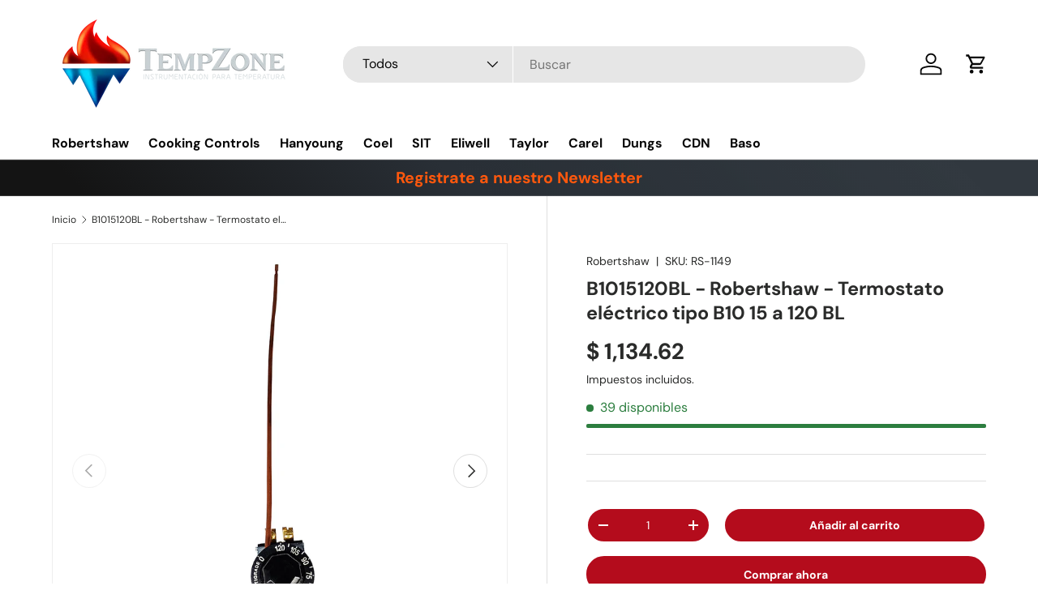

--- FILE ---
content_type: text/html; charset=utf-8
request_url: https://tempzone.com.mx/products/b1015120bl-robertshaw-termostato-electrico
body_size: 31062
content:
<!doctype html>
<html class="no-js" lang="es" dir="ltr">
<head><meta charset="utf-8">
<meta name="viewport" content="width=device-width,initial-scale=1">
<title>B1015120BL - Robertshaw - Termostato eléctrico tipo B10 15 a 120 BL &ndash; Tempzone SA de CV</title><link rel="canonical" href="https://tempzone.com.mx/products/b1015120bl-robertshaw-termostato-electrico"><link rel="icon" href="//tempzone.com.mx/cdn/shop/files/favicon.png?crop=center&height=48&v=1614617315&width=48" type="image/png">
  <link rel="apple-touch-icon" href="//tempzone.com.mx/cdn/shop/files/favicon.png?crop=center&height=180&v=1614617315&width=180"><meta name="description" content="B1015120BL - Robertshaw - Termostato eléctrico  Tipo: B10 Rango: 15 a 120°C Capillar: 48” L Bulbo : 3/16 x 10” niquel Sin Rosca   Contactos : 1P1T  16 Amps 250 Vac Z862920060"><meta property="og:site_name" content="Tempzone SA de CV">
<meta property="og:url" content="https://tempzone.com.mx/products/b1015120bl-robertshaw-termostato-electrico">
<meta property="og:title" content="B1015120BL - Robertshaw - Termostato eléctrico tipo B10 15 a 120 BL">
<meta property="og:type" content="product">
<meta property="og:description" content="B1015120BL - Robertshaw - Termostato eléctrico  Tipo: B10 Rango: 15 a 120°C Capillar: 48” L Bulbo : 3/16 x 10” niquel Sin Rosca   Contactos : 1P1T  16 Amps 250 Vac Z862920060"><meta property="og:image" content="http://tempzone.com.mx/cdn/shop/files/RS-1149-5.jpg?crop=center&height=1200&v=1759765596&width=1200">
  <meta property="og:image:secure_url" content="https://tempzone.com.mx/cdn/shop/files/RS-1149-5.jpg?crop=center&height=1200&v=1759765596&width=1200">
  <meta property="og:image:width" content="1500">
  <meta property="og:image:height" content="1500"><meta property="og:price:amount" content="1,134.62">
  <meta property="og:price:currency" content="MXN"><meta name="twitter:card" content="summary_large_image">
<meta name="twitter:title" content="B1015120BL - Robertshaw - Termostato eléctrico tipo B10 15 a 120 BL">
<meta name="twitter:description" content="B1015120BL - Robertshaw - Termostato eléctrico  Tipo: B10 Rango: 15 a 120°C Capillar: 48” L Bulbo : 3/16 x 10” niquel Sin Rosca   Contactos : 1P1T  16 Amps 250 Vac Z862920060">
<link rel="preload" href="//tempzone.com.mx/cdn/shop/t/5/assets/main.css?v=39030617625032399421736442479" as="style"><style data-shopify>
@font-face {
  font-family: "DM Sans";
  font-weight: 400;
  font-style: normal;
  font-display: swap;
  src: url("//tempzone.com.mx/cdn/fonts/dm_sans/dmsans_n4.ec80bd4dd7e1a334c969c265873491ae56018d72.woff2") format("woff2"),
       url("//tempzone.com.mx/cdn/fonts/dm_sans/dmsans_n4.87bdd914d8a61247b911147ae68e754d695c58a6.woff") format("woff");
}
@font-face {
  font-family: "DM Sans";
  font-weight: 700;
  font-style: normal;
  font-display: swap;
  src: url("//tempzone.com.mx/cdn/fonts/dm_sans/dmsans_n7.97e21d81502002291ea1de8aefb79170c6946ce5.woff2") format("woff2"),
       url("//tempzone.com.mx/cdn/fonts/dm_sans/dmsans_n7.af5c214f5116410ca1d53a2090665620e78e2e1b.woff") format("woff");
}
@font-face {
  font-family: "DM Sans";
  font-weight: 400;
  font-style: italic;
  font-display: swap;
  src: url("//tempzone.com.mx/cdn/fonts/dm_sans/dmsans_i4.b8fe05e69ee95d5a53155c346957d8cbf5081c1a.woff2") format("woff2"),
       url("//tempzone.com.mx/cdn/fonts/dm_sans/dmsans_i4.403fe28ee2ea63e142575c0aa47684d65f8c23a0.woff") format("woff");
}
@font-face {
  font-family: "DM Sans";
  font-weight: 700;
  font-style: italic;
  font-display: swap;
  src: url("//tempzone.com.mx/cdn/fonts/dm_sans/dmsans_i7.52b57f7d7342eb7255084623d98ab83fd96e7f9b.woff2") format("woff2"),
       url("//tempzone.com.mx/cdn/fonts/dm_sans/dmsans_i7.d5e14ef18a1d4a8ce78a4187580b4eb1759c2eda.woff") format("woff");
}
@font-face {
  font-family: "DM Sans";
  font-weight: 700;
  font-style: normal;
  font-display: swap;
  src: url("//tempzone.com.mx/cdn/fonts/dm_sans/dmsans_n7.97e21d81502002291ea1de8aefb79170c6946ce5.woff2") format("woff2"),
       url("//tempzone.com.mx/cdn/fonts/dm_sans/dmsans_n7.af5c214f5116410ca1d53a2090665620e78e2e1b.woff") format("woff");
}
@font-face {
  font-family: "DM Sans";
  font-weight: 700;
  font-style: normal;
  font-display: swap;
  src: url("//tempzone.com.mx/cdn/fonts/dm_sans/dmsans_n7.97e21d81502002291ea1de8aefb79170c6946ce5.woff2") format("woff2"),
       url("//tempzone.com.mx/cdn/fonts/dm_sans/dmsans_n7.af5c214f5116410ca1d53a2090665620e78e2e1b.woff") format("woff");
}
:root {
      --bg-color: 255 255 255 / 1.0;
      --bg-color-og: 255 255 255 / 1.0;
      --heading-color: 42 43 42;
      --text-color: 42 43 42;
      --text-color-og: 42 43 42;
      --scrollbar-color: 42 43 42;
      --link-color: 42 43 42;
      --link-color-og: 42 43 42;
      --star-color: 255 159 28;--swatch-border-color-default: 212 213 212;
        --swatch-border-color-active: 149 149 149;
        --swatch-card-size: 20px;
        --swatch-variant-picker-size: 20px;--color-scheme-1-bg: 244 244 244 / 1.0;
      --color-scheme-1-grad: linear-gradient(180deg, rgba(244, 244, 244, 1), rgba(244, 244, 244, 1) 100%);
      --color-scheme-1-heading: 42 43 42;
      --color-scheme-1-text: 42 43 42;
      --color-scheme-1-btn-bg: 255 88 13;
      --color-scheme-1-btn-text: 255 255 255;
      --color-scheme-1-btn-bg-hover: 255 124 64;--color-scheme-2-bg: 42 43 42 / 1.0;
      --color-scheme-2-grad: linear-gradient(225deg, rgba(51, 59, 67, 0.88) 8%, rgba(41, 47, 54, 1) 56%, rgba(20, 20, 20, 1) 92%);
      --color-scheme-2-heading: 255 88 13;
      --color-scheme-2-text: 255 255 255;
      --color-scheme-2-btn-bg: 255 88 13;
      --color-scheme-2-btn-text: 9 3 2;
      --color-scheme-2-btn-bg-hover: 233 80 12;--color-scheme-3-bg: 255 88 13 / 1.0;
      --color-scheme-3-grad: linear-gradient(46deg, rgba(234, 73, 0, 1) 8%, rgba(234, 73, 0, 1) 32%, rgba(255, 88, 13, 0.88) 92%);
      --color-scheme-3-heading: 255 255 255;
      --color-scheme-3-text: 255 255 255;
      --color-scheme-3-btn-bg: 42 43 42;
      --color-scheme-3-btn-text: 255 255 255;
      --color-scheme-3-btn-bg-hover: 82 83 82;

      --drawer-bg-color: 255 255 255 / 1.0;
      --drawer-text-color: 42 43 42;

      --panel-bg-color: 244 244 244 / 1.0;
      --panel-heading-color: 42 43 42;
      --panel-text-color: 42 43 42;

      --in-stock-text-color: 44 126 63;
      --low-stock-text-color: 210 134 26;
      --very-low-stock-text-color: 180 12 28;
      --no-stock-text-color: 119 119 119;
      --no-stock-backordered-text-color: 119 119 119;

      --error-bg-color: 252 237 238;
      --error-text-color: 180 12 28;
      --success-bg-color: 232 246 234;
      --success-text-color: 44 126 63;
      --info-bg-color: 228 237 250;
      --info-text-color: 26 102 210;

      --heading-font-family: "DM Sans", sans-serif;
      --heading-font-style: normal;
      --heading-font-weight: 700;
      --heading-scale-start: 4;

      --navigation-font-family: "DM Sans", sans-serif;
      --navigation-font-style: normal;
      --navigation-font-weight: 700;--heading-text-transform: none;
--subheading-text-transform: none;
      --body-font-family: "DM Sans", sans-serif;
      --body-font-style: normal;
      --body-font-weight: 400;
      --body-font-size: 16;

      --section-gap: 48;
      --heading-gap: calc(8 * var(--space-unit));--grid-column-gap: 20px;--btn-bg-color: 180 12 28;
      --btn-bg-hover-color: 203 51 66;
      --btn-text-color: 255 255 255;
      --btn-bg-color-og: 180 12 28;
      --btn-text-color-og: 255 255 255;
      --btn-alt-bg-color: 180 12 28;
      --btn-alt-bg-alpha: 1.0;
      --btn-alt-text-color: 255 255 255;
      --btn-border-width: 2px;
      --btn-padding-y: 12px;

      
      --btn-border-radius: 22px;
      

      --btn-lg-border-radius: 50%;
      --btn-icon-border-radius: 50%;
      --input-with-btn-inner-radius: var(--btn-border-radius);

      --input-bg-color: 255 255 255 / 1.0;
      --input-text-color: 42 43 42;
      --input-border-width: 2px;
      --input-border-radius: 20px;
      --textarea-border-radius: 12px;
      --input-border-radius: 22px;
      --input-bg-color-diff-3: #f7f7f7;
      --input-bg-color-diff-6: #f0f0f0;

      --modal-border-radius: 16px;
      --modal-overlay-color: 0 0 0;
      --modal-overlay-opacity: 0.4;
      --drawer-border-radius: 16px;
      --overlay-border-radius: 0px;

      --custom-label-bg-color: 13 44 84;
      --custom-label-text-color: 255 255 255;--sale-label-bg-color: 170 17 85;
      --sale-label-text-color: 255 255 255;--sold-out-label-bg-color: 42 43 42;
      --sold-out-label-text-color: 255 255 255;--new-label-bg-color: 127 184 0;
      --new-label-text-color: 255 255 255;--preorder-label-bg-color: 0 166 237;
      --preorder-label-text-color: 255 255 255;

      --collection-label-color: 0 126 18;

      --page-width: 1260px;
      --gutter-sm: 20px;
      --gutter-md: 32px;
      --gutter-lg: 64px;

      --payment-terms-bg-color: #ffffff;

      --coll-card-bg-color: #f7f7f7;
      --coll-card-border-color: #f2f2f2;

      --card-highlight-bg-color: #F9F9F9;
      --card-highlight-text-color: 85 85 85;
      --card-highlight-border-color: #E1E1E1;--card-bg-color: #ffffff;
      --card-text-color: 38 38 43;
      --card-border-color: #f2f2f2;
        
          --aos-animate-duration: 0.6s;
        

        
          --aos-min-width: 0;
        
      

      --reading-width: 48em;
    }

    @media (max-width: 769px) {
      :root {
        --reading-width: 36em;
      }
    }
  </style><link rel="stylesheet" href="//tempzone.com.mx/cdn/shop/t/5/assets/main.css?v=39030617625032399421736442479">
  <script src="//tempzone.com.mx/cdn/shop/t/5/assets/main.js?v=76476094356780495751736442479" defer="defer"></script><link rel="preload" href="//tempzone.com.mx/cdn/fonts/dm_sans/dmsans_n4.ec80bd4dd7e1a334c969c265873491ae56018d72.woff2" as="font" type="font/woff2" crossorigin fetchpriority="high"><link rel="preload" href="//tempzone.com.mx/cdn/fonts/dm_sans/dmsans_n7.97e21d81502002291ea1de8aefb79170c6946ce5.woff2" as="font" type="font/woff2" crossorigin fetchpriority="high"><script>window.performance && window.performance.mark && window.performance.mark('shopify.content_for_header.start');</script><meta name="google-site-verification" content="J2nYbFZoZK5agh2orws6LFG2ewumythe2MaCmndftVg">
<meta id="shopify-digital-wallet" name="shopify-digital-wallet" content="/54920151191/digital_wallets/dialog">
<meta name="shopify-checkout-api-token" content="95085c9a8e419a6d9a2c4c7bf375d2e1">
<meta id="in-context-paypal-metadata" data-shop-id="54920151191" data-venmo-supported="false" data-environment="production" data-locale="es_ES" data-paypal-v4="true" data-currency="MXN">
<link rel="alternate" type="application/json+oembed" href="https://tempzone.com.mx/products/b1015120bl-robertshaw-termostato-electrico.oembed">
<script async="async" src="/checkouts/internal/preloads.js?locale=es-MX"></script>
<script id="shopify-features" type="application/json">{"accessToken":"95085c9a8e419a6d9a2c4c7bf375d2e1","betas":["rich-media-storefront-analytics"],"domain":"tempzone.com.mx","predictiveSearch":true,"shopId":54920151191,"locale":"es"}</script>
<script>var Shopify = Shopify || {};
Shopify.shop = "tempzone-sa-de-cv.myshopify.com";
Shopify.locale = "es";
Shopify.currency = {"active":"MXN","rate":"1.0"};
Shopify.country = "MX";
Shopify.theme = {"name":"Enterprise","id":140598083735,"schema_name":"Enterprise","schema_version":"1.6.2","theme_store_id":1657,"role":"main"};
Shopify.theme.handle = "null";
Shopify.theme.style = {"id":null,"handle":null};
Shopify.cdnHost = "tempzone.com.mx/cdn";
Shopify.routes = Shopify.routes || {};
Shopify.routes.root = "/";</script>
<script type="module">!function(o){(o.Shopify=o.Shopify||{}).modules=!0}(window);</script>
<script>!function(o){function n(){var o=[];function n(){o.push(Array.prototype.slice.apply(arguments))}return n.q=o,n}var t=o.Shopify=o.Shopify||{};t.loadFeatures=n(),t.autoloadFeatures=n()}(window);</script>
<script id="shop-js-analytics" type="application/json">{"pageType":"product"}</script>
<script defer="defer" async type="module" src="//tempzone.com.mx/cdn/shopifycloud/shop-js/modules/v2/client.init-shop-cart-sync_B5knhve2.es.esm.js"></script>
<script defer="defer" async type="module" src="//tempzone.com.mx/cdn/shopifycloud/shop-js/modules/v2/chunk.common_DUtBTchb.esm.js"></script>
<script type="module">
  await import("//tempzone.com.mx/cdn/shopifycloud/shop-js/modules/v2/client.init-shop-cart-sync_B5knhve2.es.esm.js");
await import("//tempzone.com.mx/cdn/shopifycloud/shop-js/modules/v2/chunk.common_DUtBTchb.esm.js");

  window.Shopify.SignInWithShop?.initShopCartSync?.({"fedCMEnabled":true,"windoidEnabled":true});

</script>
<script>(function() {
  var isLoaded = false;
  function asyncLoad() {
    if (isLoaded) return;
    isLoaded = true;
    var urls = ["https:\/\/chimpstatic.com\/mcjs-connected\/js\/users\/705c59881dcf8c101b078b19c\/ea4e6fe287bb89c1693dcdce6.js?shop=tempzone-sa-de-cv.myshopify.com","https:\/\/static.klaviyo.com\/onsite\/js\/WgtUGe\/klaviyo.js?company_id=WgtUGe\u0026shop=tempzone-sa-de-cv.myshopify.com"];
    for (var i = 0; i < urls.length; i++) {
      var s = document.createElement('script');
      s.type = 'text/javascript';
      s.async = true;
      s.src = urls[i];
      var x = document.getElementsByTagName('script')[0];
      x.parentNode.insertBefore(s, x);
    }
  };
  if(window.attachEvent) {
    window.attachEvent('onload', asyncLoad);
  } else {
    window.addEventListener('load', asyncLoad, false);
  }
})();</script>
<script id="__st">var __st={"a":54920151191,"offset":-21600,"reqid":"7d491e84-e234-456c-b6d7-bed755b6faed-1768443863","pageurl":"tempzone.com.mx\/products\/b1015120bl-robertshaw-termostato-electrico","u":"9856f1727984","p":"product","rtyp":"product","rid":6597589663895};</script>
<script>window.ShopifyPaypalV4VisibilityTracking = true;</script>
<script id="captcha-bootstrap">!function(){'use strict';const t='contact',e='account',n='new_comment',o=[[t,t],['blogs',n],['comments',n],[t,'customer']],c=[[e,'customer_login'],[e,'guest_login'],[e,'recover_customer_password'],[e,'create_customer']],r=t=>t.map((([t,e])=>`form[action*='/${t}']:not([data-nocaptcha='true']) input[name='form_type'][value='${e}']`)).join(','),a=t=>()=>t?[...document.querySelectorAll(t)].map((t=>t.form)):[];function s(){const t=[...o],e=r(t);return a(e)}const i='password',u='form_key',d=['recaptcha-v3-token','g-recaptcha-response','h-captcha-response',i],f=()=>{try{return window.sessionStorage}catch{return}},m='__shopify_v',_=t=>t.elements[u];function p(t,e,n=!1){try{const o=window.sessionStorage,c=JSON.parse(o.getItem(e)),{data:r}=function(t){const{data:e,action:n}=t;return t[m]||n?{data:e,action:n}:{data:t,action:n}}(c);for(const[e,n]of Object.entries(r))t.elements[e]&&(t.elements[e].value=n);n&&o.removeItem(e)}catch(o){console.error('form repopulation failed',{error:o})}}const l='form_type',E='cptcha';function T(t){t.dataset[E]=!0}const w=window,h=w.document,L='Shopify',v='ce_forms',y='captcha';let A=!1;((t,e)=>{const n=(g='f06e6c50-85a8-45c8-87d0-21a2b65856fe',I='https://cdn.shopify.com/shopifycloud/storefront-forms-hcaptcha/ce_storefront_forms_captcha_hcaptcha.v1.5.2.iife.js',D={infoText:'Protegido por hCaptcha',privacyText:'Privacidad',termsText:'Términos'},(t,e,n)=>{const o=w[L][v],c=o.bindForm;if(c)return c(t,g,e,D).then(n);var r;o.q.push([[t,g,e,D],n]),r=I,A||(h.body.append(Object.assign(h.createElement('script'),{id:'captcha-provider',async:!0,src:r})),A=!0)});var g,I,D;w[L]=w[L]||{},w[L][v]=w[L][v]||{},w[L][v].q=[],w[L][y]=w[L][y]||{},w[L][y].protect=function(t,e){n(t,void 0,e),T(t)},Object.freeze(w[L][y]),function(t,e,n,w,h,L){const[v,y,A,g]=function(t,e,n){const i=e?o:[],u=t?c:[],d=[...i,...u],f=r(d),m=r(i),_=r(d.filter((([t,e])=>n.includes(e))));return[a(f),a(m),a(_),s()]}(w,h,L),I=t=>{const e=t.target;return e instanceof HTMLFormElement?e:e&&e.form},D=t=>v().includes(t);t.addEventListener('submit',(t=>{const e=I(t);if(!e)return;const n=D(e)&&!e.dataset.hcaptchaBound&&!e.dataset.recaptchaBound,o=_(e),c=g().includes(e)&&(!o||!o.value);(n||c)&&t.preventDefault(),c&&!n&&(function(t){try{if(!f())return;!function(t){const e=f();if(!e)return;const n=_(t);if(!n)return;const o=n.value;o&&e.removeItem(o)}(t);const e=Array.from(Array(32),(()=>Math.random().toString(36)[2])).join('');!function(t,e){_(t)||t.append(Object.assign(document.createElement('input'),{type:'hidden',name:u})),t.elements[u].value=e}(t,e),function(t,e){const n=f();if(!n)return;const o=[...t.querySelectorAll(`input[type='${i}']`)].map((({name:t})=>t)),c=[...d,...o],r={};for(const[a,s]of new FormData(t).entries())c.includes(a)||(r[a]=s);n.setItem(e,JSON.stringify({[m]:1,action:t.action,data:r}))}(t,e)}catch(e){console.error('failed to persist form',e)}}(e),e.submit())}));const S=(t,e)=>{t&&!t.dataset[E]&&(n(t,e.some((e=>e===t))),T(t))};for(const o of['focusin','change'])t.addEventListener(o,(t=>{const e=I(t);D(e)&&S(e,y())}));const B=e.get('form_key'),M=e.get(l),P=B&&M;t.addEventListener('DOMContentLoaded',(()=>{const t=y();if(P)for(const e of t)e.elements[l].value===M&&p(e,B);[...new Set([...A(),...v().filter((t=>'true'===t.dataset.shopifyCaptcha))])].forEach((e=>S(e,t)))}))}(h,new URLSearchParams(w.location.search),n,t,e,['guest_login'])})(!0,!0)}();</script>
<script integrity="sha256-4kQ18oKyAcykRKYeNunJcIwy7WH5gtpwJnB7kiuLZ1E=" data-source-attribution="shopify.loadfeatures" defer="defer" src="//tempzone.com.mx/cdn/shopifycloud/storefront/assets/storefront/load_feature-a0a9edcb.js" crossorigin="anonymous"></script>
<script data-source-attribution="shopify.dynamic_checkout.dynamic.init">var Shopify=Shopify||{};Shopify.PaymentButton=Shopify.PaymentButton||{isStorefrontPortableWallets:!0,init:function(){window.Shopify.PaymentButton.init=function(){};var t=document.createElement("script");t.src="https://tempzone.com.mx/cdn/shopifycloud/portable-wallets/latest/portable-wallets.es.js",t.type="module",document.head.appendChild(t)}};
</script>
<script data-source-attribution="shopify.dynamic_checkout.buyer_consent">
  function portableWalletsHideBuyerConsent(e){var t=document.getElementById("shopify-buyer-consent"),n=document.getElementById("shopify-subscription-policy-button");t&&n&&(t.classList.add("hidden"),t.setAttribute("aria-hidden","true"),n.removeEventListener("click",e))}function portableWalletsShowBuyerConsent(e){var t=document.getElementById("shopify-buyer-consent"),n=document.getElementById("shopify-subscription-policy-button");t&&n&&(t.classList.remove("hidden"),t.removeAttribute("aria-hidden"),n.addEventListener("click",e))}window.Shopify?.PaymentButton&&(window.Shopify.PaymentButton.hideBuyerConsent=portableWalletsHideBuyerConsent,window.Shopify.PaymentButton.showBuyerConsent=portableWalletsShowBuyerConsent);
</script>
<script>
  function portableWalletsCleanup(e){e&&e.src&&console.error("Failed to load portable wallets script "+e.src);var t=document.querySelectorAll("shopify-accelerated-checkout .shopify-payment-button__skeleton, shopify-accelerated-checkout-cart .wallet-cart-button__skeleton"),e=document.getElementById("shopify-buyer-consent");for(let e=0;e<t.length;e++)t[e].remove();e&&e.remove()}function portableWalletsNotLoadedAsModule(e){e instanceof ErrorEvent&&"string"==typeof e.message&&e.message.includes("import.meta")&&"string"==typeof e.filename&&e.filename.includes("portable-wallets")&&(window.removeEventListener("error",portableWalletsNotLoadedAsModule),window.Shopify.PaymentButton.failedToLoad=e,"loading"===document.readyState?document.addEventListener("DOMContentLoaded",window.Shopify.PaymentButton.init):window.Shopify.PaymentButton.init())}window.addEventListener("error",portableWalletsNotLoadedAsModule);
</script>

<script type="module" src="https://tempzone.com.mx/cdn/shopifycloud/portable-wallets/latest/portable-wallets.es.js" onError="portableWalletsCleanup(this)" crossorigin="anonymous"></script>
<script nomodule>
  document.addEventListener("DOMContentLoaded", portableWalletsCleanup);
</script>

<link id="shopify-accelerated-checkout-styles" rel="stylesheet" media="screen" href="https://tempzone.com.mx/cdn/shopifycloud/portable-wallets/latest/accelerated-checkout-backwards-compat.css" crossorigin="anonymous">
<style id="shopify-accelerated-checkout-cart">
        #shopify-buyer-consent {
  margin-top: 1em;
  display: inline-block;
  width: 100%;
}

#shopify-buyer-consent.hidden {
  display: none;
}

#shopify-subscription-policy-button {
  background: none;
  border: none;
  padding: 0;
  text-decoration: underline;
  font-size: inherit;
  cursor: pointer;
}

#shopify-subscription-policy-button::before {
  box-shadow: none;
}

      </style>
<script id="sections-script" data-sections="header,footer" defer="defer" src="//tempzone.com.mx/cdn/shop/t/5/compiled_assets/scripts.js?2048"></script>
<script>window.performance && window.performance.mark && window.performance.mark('shopify.content_for_header.end');</script>
<script src="//tempzone.com.mx/cdn/shop/t/5/assets/blur-messages.js?v=98620774460636405321736442478" defer="defer"></script>
    <script src="//tempzone.com.mx/cdn/shop/t/5/assets/animate-on-scroll.js?v=15249566486942820451736442478" defer="defer"></script>
    <link rel="stylesheet" href="//tempzone.com.mx/cdn/shop/t/5/assets/animate-on-scroll.css?v=116194678796051782541736442478">
  

  <script>document.documentElement.className = document.documentElement.className.replace('no-js', 'js');</script><!-- CC Custom Head Start --><!-- CC Custom Head End --><!-- BEGIN app block: shopify://apps/mercado-pago-antifraud-plus/blocks/embed-block/b19ea721-f94a-4308-bee5-0057c043bac5 -->
<!-- BEGIN app snippet: send-melidata-report --><script>
  const MLD_IS_DEV = false;
  const CART_TOKEN_KEY = 'cartToken';
  const USER_SESSION_ID_KEY = 'pf_user_session_id';
  const EVENT_TYPE = 'event';
  const MLD_PLATFORM_NAME = 'shopify';
  const PLATFORM_VERSION = '1.0.0';
  const MLD_PLUGIN_VERSION = '0.1.0';
  const NAVIGATION_DATA_PATH = 'pf/navigation_data';
  const MELIDATA_TRACKS_URL = 'https://api.mercadopago.com/v1/plugins/melidata/tracks';
  const BUSINESS_NAME = 'mercadopago';
  const MLD_MELI_SESSION_ID_KEY = 'meli_session_id';
  const EVENT_NAME = 'navigation_data'

  const SEND_MELIDATA_REPORT_NAME = MLD_IS_DEV ? 'send_melidata_report_test' : 'send_melidata_report';
  const SUCCESS_SENDING_MELIDATA_REPORT_VALUE = 'SUCCESS_SENDING_MELIDATA_REPORT';
  const FAILED_SENDING_MELIDATA_REPORT_VALUE = 'FAILED_SENDING_MELIDATA_REPORT';

  const userAgent = navigator.userAgent;
  const startTime = Date.now();
  const deviceId = sessionStorage.getItem(MLD_MELI_SESSION_ID_KEY) ?? '';
  const cartToken = localStorage.getItem(CART_TOKEN_KEY) ?? '';
  const userSessionId = generateUserSessionId();
  const shopId = __st?.a ?? '';
  const shopUrl = Shopify?.shop ?? '';
  const country = Shopify?.country ?? '';

  const siteIdMap = {
    BR: 'MLB',
    MX: 'MLM',
    CO: 'MCO',
    CL: 'MLC',
    UY: 'MLU',
    PE: 'MPE',
    AR: 'MLA',
  };

  function getSiteId() {
    return siteIdMap[country] ?? 'MLB';
  }

  function detectBrowser() {
    switch (true) {
      case /Edg/.test(userAgent):
        return 'Microsoft Edge';
      case /Chrome/.test(userAgent) && !/Edg/.test(userAgent):
        return 'Chrome';
      case /Firefox/.test(userAgent):
        return 'Firefox';
      case /Safari/.test(userAgent) && !/Chrome/.test(userAgent):
        return 'Safari';
      case /Opera/.test(userAgent) || /OPR/.test(userAgent):
        return 'Opera';
      case /Trident/.test(userAgent) || /MSIE/.test(userAgent):
        return 'Internet Explorer';
      case /Edge/.test(userAgent):
        return 'Microsoft Edge (Legacy)';
      default:
        return 'Unknown';
    }
  }

  function detectDevice() {
    switch (true) {
      case /android/i.test(userAgent):
        return '/mobile/android';
      case /iPad|iPhone|iPod/.test(userAgent):
        return '/mobile/ios';
      case /mobile/i.test(userAgent):
        return '/mobile';
      default:
        return '/web/desktop';
    }
  }

  function getPageTimeCount() {
    const endTime = Date.now();
    const timeSpent = endTime - startTime;
    return timeSpent;
  }

  function buildURLPath(fullUrl) {
    try {
      const url = new URL(fullUrl);
      return url.pathname;
    } catch (error) {
      return '';
    }
  }

  function generateUUID() {
    return 'pf-' + Date.now() + '-' + Math.random().toString(36).substring(2, 9);
  }

  function generateUserSessionId() {
    const uuid = generateUUID();
    const userSessionId = sessionStorage.getItem(USER_SESSION_ID_KEY);
    if (!userSessionId) {
      sessionStorage.setItem(USER_SESSION_ID_KEY, uuid);
      return uuid;
    }
    return userSessionId;
  }

  function sendMelidataReport() {
    try {
      const payload = {
        platform: {
          name: MLD_PLATFORM_NAME,
          version: PLATFORM_VERSION,
          uri: '/',
          location: '/',
        },
        plugin: {
          version: MLD_PLUGIN_VERSION,
        },
        user: {
          uid: userSessionId,
        },
        application: {
          business: BUSINESS_NAME,
          site_id: getSiteId(),
          version: PLATFORM_VERSION,
        },
        device: {
          platform: detectDevice(),
        },
        events: [
          {
            path: NAVIGATION_DATA_PATH,
            id: userSessionId,
            type: EVENT_TYPE,
            user_local_timestamp: new Date().toISOString(),
            metadata_type: EVENT_TYPE,
            metadata: {
              event: {
                element: 'window',
                action: 'load',
                target: 'body',
                label: EVENT_NAME,
              },
              configs: [
                {
                  config_name: 'page_time',
                  new_value: getPageTimeCount().toString(),
                },
                {
                  config_name: 'shop',
                  new_value: shopUrl,
                },
                {
                  config_name: 'shop_id',
                  new_value: String(shopId),
                },
                {
                  config_name: 'pf_user_session_id',
                  new_value: userSessionId,
                },
                {
                  config_name: 'current_page',
                  new_value: location.pathname,
                },
                {
                  config_name: 'last_page',
                  new_value: buildURLPath(document.referrer),
                },
                {
                  config_name: 'is_device_generated',
                  new_value: String(!!deviceId),
                },
                {
                  config_name: 'browser',
                  new_value: detectBrowser(),
                },
                {
                  config_name: 'cart_token',
                  new_value: cartToken.slice(1, -1),
                },
              ],
            },
          },
        ],
      };

      const success = navigator.sendBeacon(MELIDATA_TRACKS_URL, JSON.stringify(payload));
      if (success) {
        registerDatadogEvent(SEND_MELIDATA_REPORT_NAME, SUCCESS_SENDING_MELIDATA_REPORT_VALUE, `[${EVENT_NAME}]`, shopUrl);
      } else {
        registerDatadogEvent(SEND_MELIDATA_REPORT_NAME, FAILED_SENDING_MELIDATA_REPORT_VALUE, `[${EVENT_NAME}]`, shopUrl);
      }
    } catch (error) {
      registerDatadogEvent(SEND_MELIDATA_REPORT_NAME, FAILED_SENDING_MELIDATA_REPORT_VALUE, `[${EVENT_NAME}]: ${error}`, shopUrl);
    }
  }
  window.addEventListener('beforeunload', sendMelidataReport);
</script><!-- END app snippet -->
<!-- END app block --><script src="https://cdn.shopify.com/extensions/019a9885-5cb8-7f04-b0fb-8a9d5cdad1c0/mercadopago-pf-app-132/assets/generate-meli-session-id.js" type="text/javascript" defer="defer"></script>
<link href="https://monorail-edge.shopifysvc.com" rel="dns-prefetch">
<script>(function(){if ("sendBeacon" in navigator && "performance" in window) {try {var session_token_from_headers = performance.getEntriesByType('navigation')[0].serverTiming.find(x => x.name == '_s').description;} catch {var session_token_from_headers = undefined;}var session_cookie_matches = document.cookie.match(/_shopify_s=([^;]*)/);var session_token_from_cookie = session_cookie_matches && session_cookie_matches.length === 2 ? session_cookie_matches[1] : "";var session_token = session_token_from_headers || session_token_from_cookie || "";function handle_abandonment_event(e) {var entries = performance.getEntries().filter(function(entry) {return /monorail-edge.shopifysvc.com/.test(entry.name);});if (!window.abandonment_tracked && entries.length === 0) {window.abandonment_tracked = true;var currentMs = Date.now();var navigation_start = performance.timing.navigationStart;var payload = {shop_id: 54920151191,url: window.location.href,navigation_start,duration: currentMs - navigation_start,session_token,page_type: "product"};window.navigator.sendBeacon("https://monorail-edge.shopifysvc.com/v1/produce", JSON.stringify({schema_id: "online_store_buyer_site_abandonment/1.1",payload: payload,metadata: {event_created_at_ms: currentMs,event_sent_at_ms: currentMs}}));}}window.addEventListener('pagehide', handle_abandonment_event);}}());</script>
<script id="web-pixels-manager-setup">(function e(e,d,r,n,o){if(void 0===o&&(o={}),!Boolean(null===(a=null===(i=window.Shopify)||void 0===i?void 0:i.analytics)||void 0===a?void 0:a.replayQueue)){var i,a;window.Shopify=window.Shopify||{};var t=window.Shopify;t.analytics=t.analytics||{};var s=t.analytics;s.replayQueue=[],s.publish=function(e,d,r){return s.replayQueue.push([e,d,r]),!0};try{self.performance.mark("wpm:start")}catch(e){}var l=function(){var e={modern:/Edge?\/(1{2}[4-9]|1[2-9]\d|[2-9]\d{2}|\d{4,})\.\d+(\.\d+|)|Firefox\/(1{2}[4-9]|1[2-9]\d|[2-9]\d{2}|\d{4,})\.\d+(\.\d+|)|Chrom(ium|e)\/(9{2}|\d{3,})\.\d+(\.\d+|)|(Maci|X1{2}).+ Version\/(15\.\d+|(1[6-9]|[2-9]\d|\d{3,})\.\d+)([,.]\d+|)( \(\w+\)|)( Mobile\/\w+|) Safari\/|Chrome.+OPR\/(9{2}|\d{3,})\.\d+\.\d+|(CPU[ +]OS|iPhone[ +]OS|CPU[ +]iPhone|CPU IPhone OS|CPU iPad OS)[ +]+(15[._]\d+|(1[6-9]|[2-9]\d|\d{3,})[._]\d+)([._]\d+|)|Android:?[ /-](13[3-9]|1[4-9]\d|[2-9]\d{2}|\d{4,})(\.\d+|)(\.\d+|)|Android.+Firefox\/(13[5-9]|1[4-9]\d|[2-9]\d{2}|\d{4,})\.\d+(\.\d+|)|Android.+Chrom(ium|e)\/(13[3-9]|1[4-9]\d|[2-9]\d{2}|\d{4,})\.\d+(\.\d+|)|SamsungBrowser\/([2-9]\d|\d{3,})\.\d+/,legacy:/Edge?\/(1[6-9]|[2-9]\d|\d{3,})\.\d+(\.\d+|)|Firefox\/(5[4-9]|[6-9]\d|\d{3,})\.\d+(\.\d+|)|Chrom(ium|e)\/(5[1-9]|[6-9]\d|\d{3,})\.\d+(\.\d+|)([\d.]+$|.*Safari\/(?![\d.]+ Edge\/[\d.]+$))|(Maci|X1{2}).+ Version\/(10\.\d+|(1[1-9]|[2-9]\d|\d{3,})\.\d+)([,.]\d+|)( \(\w+\)|)( Mobile\/\w+|) Safari\/|Chrome.+OPR\/(3[89]|[4-9]\d|\d{3,})\.\d+\.\d+|(CPU[ +]OS|iPhone[ +]OS|CPU[ +]iPhone|CPU IPhone OS|CPU iPad OS)[ +]+(10[._]\d+|(1[1-9]|[2-9]\d|\d{3,})[._]\d+)([._]\d+|)|Android:?[ /-](13[3-9]|1[4-9]\d|[2-9]\d{2}|\d{4,})(\.\d+|)(\.\d+|)|Mobile Safari.+OPR\/([89]\d|\d{3,})\.\d+\.\d+|Android.+Firefox\/(13[5-9]|1[4-9]\d|[2-9]\d{2}|\d{4,})\.\d+(\.\d+|)|Android.+Chrom(ium|e)\/(13[3-9]|1[4-9]\d|[2-9]\d{2}|\d{4,})\.\d+(\.\d+|)|Android.+(UC? ?Browser|UCWEB|U3)[ /]?(15\.([5-9]|\d{2,})|(1[6-9]|[2-9]\d|\d{3,})\.\d+)\.\d+|SamsungBrowser\/(5\.\d+|([6-9]|\d{2,})\.\d+)|Android.+MQ{2}Browser\/(14(\.(9|\d{2,})|)|(1[5-9]|[2-9]\d|\d{3,})(\.\d+|))(\.\d+|)|K[Aa][Ii]OS\/(3\.\d+|([4-9]|\d{2,})\.\d+)(\.\d+|)/},d=e.modern,r=e.legacy,n=navigator.userAgent;return n.match(d)?"modern":n.match(r)?"legacy":"unknown"}(),u="modern"===l?"modern":"legacy",c=(null!=n?n:{modern:"",legacy:""})[u],f=function(e){return[e.baseUrl,"/wpm","/b",e.hashVersion,"modern"===e.buildTarget?"m":"l",".js"].join("")}({baseUrl:d,hashVersion:r,buildTarget:u}),m=function(e){var d=e.version,r=e.bundleTarget,n=e.surface,o=e.pageUrl,i=e.monorailEndpoint;return{emit:function(e){var a=e.status,t=e.errorMsg,s=(new Date).getTime(),l=JSON.stringify({metadata:{event_sent_at_ms:s},events:[{schema_id:"web_pixels_manager_load/3.1",payload:{version:d,bundle_target:r,page_url:o,status:a,surface:n,error_msg:t},metadata:{event_created_at_ms:s}}]});if(!i)return console&&console.warn&&console.warn("[Web Pixels Manager] No Monorail endpoint provided, skipping logging."),!1;try{return self.navigator.sendBeacon.bind(self.navigator)(i,l)}catch(e){}var u=new XMLHttpRequest;try{return u.open("POST",i,!0),u.setRequestHeader("Content-Type","text/plain"),u.send(l),!0}catch(e){return console&&console.warn&&console.warn("[Web Pixels Manager] Got an unhandled error while logging to Monorail."),!1}}}}({version:r,bundleTarget:l,surface:e.surface,pageUrl:self.location.href,monorailEndpoint:e.monorailEndpoint});try{o.browserTarget=l,function(e){var d=e.src,r=e.async,n=void 0===r||r,o=e.onload,i=e.onerror,a=e.sri,t=e.scriptDataAttributes,s=void 0===t?{}:t,l=document.createElement("script"),u=document.querySelector("head"),c=document.querySelector("body");if(l.async=n,l.src=d,a&&(l.integrity=a,l.crossOrigin="anonymous"),s)for(var f in s)if(Object.prototype.hasOwnProperty.call(s,f))try{l.dataset[f]=s[f]}catch(e){}if(o&&l.addEventListener("load",o),i&&l.addEventListener("error",i),u)u.appendChild(l);else{if(!c)throw new Error("Did not find a head or body element to append the script");c.appendChild(l)}}({src:f,async:!0,onload:function(){if(!function(){var e,d;return Boolean(null===(d=null===(e=window.Shopify)||void 0===e?void 0:e.analytics)||void 0===d?void 0:d.initialized)}()){var d=window.webPixelsManager.init(e)||void 0;if(d){var r=window.Shopify.analytics;r.replayQueue.forEach((function(e){var r=e[0],n=e[1],o=e[2];d.publishCustomEvent(r,n,o)})),r.replayQueue=[],r.publish=d.publishCustomEvent,r.visitor=d.visitor,r.initialized=!0}}},onerror:function(){return m.emit({status:"failed",errorMsg:"".concat(f," has failed to load")})},sri:function(e){var d=/^sha384-[A-Za-z0-9+/=]+$/;return"string"==typeof e&&d.test(e)}(c)?c:"",scriptDataAttributes:o}),m.emit({status:"loading"})}catch(e){m.emit({status:"failed",errorMsg:(null==e?void 0:e.message)||"Unknown error"})}}})({shopId: 54920151191,storefrontBaseUrl: "https://tempzone.com.mx",extensionsBaseUrl: "https://extensions.shopifycdn.com/cdn/shopifycloud/web-pixels-manager",monorailEndpoint: "https://monorail-edge.shopifysvc.com/unstable/produce_batch",surface: "storefront-renderer",enabledBetaFlags: ["2dca8a86"],webPixelsConfigList: [{"id":"1302626455","configuration":"{\"shopUrl\":\"tempzone-sa-de-cv.myshopify.com\"}","eventPayloadVersion":"v1","runtimeContext":"STRICT","scriptVersion":"c581e5437ee132f6ac1ad175a6693233","type":"APP","apiClientId":109149454337,"privacyPurposes":["ANALYTICS","MARKETING","SALE_OF_DATA"],"dataSharingAdjustments":{"protectedCustomerApprovalScopes":["read_customer_personal_data"]}},{"id":"630554775","configuration":"{\"config\":\"{\\\"pixel_id\\\":\\\"AW-975958522\\\",\\\"target_country\\\":\\\"MX\\\",\\\"gtag_events\\\":[{\\\"type\\\":\\\"search\\\",\\\"action_label\\\":\\\"AW-975958522\\\/wvAOCIr59okYEPrjr9ED\\\"},{\\\"type\\\":\\\"begin_checkout\\\",\\\"action_label\\\":\\\"AW-975958522\\\/_eoBCIf59okYEPrjr9ED\\\"},{\\\"type\\\":\\\"view_item\\\",\\\"action_label\\\":[\\\"AW-975958522\\\/XHqbCIH59okYEPrjr9ED\\\",\\\"MC-GSP1C6KD00\\\"]},{\\\"type\\\":\\\"purchase\\\",\\\"action_label\\\":[\\\"AW-975958522\\\/bXJcCP749okYEPrjr9ED\\\",\\\"MC-GSP1C6KD00\\\"]},{\\\"type\\\":\\\"page_view\\\",\\\"action_label\\\":[\\\"AW-975958522\\\/9WHGCPv49okYEPrjr9ED\\\",\\\"MC-GSP1C6KD00\\\"]},{\\\"type\\\":\\\"add_payment_info\\\",\\\"action_label\\\":\\\"AW-975958522\\\/TKSfCI359okYEPrjr9ED\\\"},{\\\"type\\\":\\\"add_to_cart\\\",\\\"action_label\\\":\\\"AW-975958522\\\/Z9k6CIT59okYEPrjr9ED\\\"}],\\\"enable_monitoring_mode\\\":false}\"}","eventPayloadVersion":"v1","runtimeContext":"OPEN","scriptVersion":"b2a88bafab3e21179ed38636efcd8a93","type":"APP","apiClientId":1780363,"privacyPurposes":[],"dataSharingAdjustments":{"protectedCustomerApprovalScopes":["read_customer_address","read_customer_email","read_customer_name","read_customer_personal_data","read_customer_phone"]}},{"id":"133398679","eventPayloadVersion":"v1","runtimeContext":"LAX","scriptVersion":"1","type":"CUSTOM","privacyPurposes":["ANALYTICS"],"name":"Google Analytics tag (migrated)"},{"id":"shopify-app-pixel","configuration":"{}","eventPayloadVersion":"v1","runtimeContext":"STRICT","scriptVersion":"0450","apiClientId":"shopify-pixel","type":"APP","privacyPurposes":["ANALYTICS","MARKETING"]},{"id":"shopify-custom-pixel","eventPayloadVersion":"v1","runtimeContext":"LAX","scriptVersion":"0450","apiClientId":"shopify-pixel","type":"CUSTOM","privacyPurposes":["ANALYTICS","MARKETING"]}],isMerchantRequest: false,initData: {"shop":{"name":"Tempzone SA de CV","paymentSettings":{"currencyCode":"MXN"},"myshopifyDomain":"tempzone-sa-de-cv.myshopify.com","countryCode":"MX","storefrontUrl":"https:\/\/tempzone.com.mx"},"customer":null,"cart":null,"checkout":null,"productVariants":[{"price":{"amount":1134.62,"currencyCode":"MXN"},"product":{"title":"B1015120BL - Robertshaw - Termostato eléctrico tipo B10 15 a 120 BL","vendor":"Robertshaw","id":"6597589663895","untranslatedTitle":"B1015120BL - Robertshaw - Termostato eléctrico tipo B10 15 a 120 BL","url":"\/products\/b1015120bl-robertshaw-termostato-electrico","type":"Termostato Electrico"},"id":"39500723650711","image":{"src":"\/\/tempzone.com.mx\/cdn\/shop\/files\/RS-1149-5.jpg?v=1759765596"},"sku":"RS-1149","title":"Default Title","untranslatedTitle":"Default Title"}],"purchasingCompany":null},},"https://tempzone.com.mx/cdn","7cecd0b6w90c54c6cpe92089d5m57a67346",{"modern":"","legacy":""},{"shopId":"54920151191","storefrontBaseUrl":"https:\/\/tempzone.com.mx","extensionBaseUrl":"https:\/\/extensions.shopifycdn.com\/cdn\/shopifycloud\/web-pixels-manager","surface":"storefront-renderer","enabledBetaFlags":"[\"2dca8a86\"]","isMerchantRequest":"false","hashVersion":"7cecd0b6w90c54c6cpe92089d5m57a67346","publish":"custom","events":"[[\"page_viewed\",{}],[\"product_viewed\",{\"productVariant\":{\"price\":{\"amount\":1134.62,\"currencyCode\":\"MXN\"},\"product\":{\"title\":\"B1015120BL - Robertshaw - Termostato eléctrico tipo B10 15 a 120 BL\",\"vendor\":\"Robertshaw\",\"id\":\"6597589663895\",\"untranslatedTitle\":\"B1015120BL - Robertshaw - Termostato eléctrico tipo B10 15 a 120 BL\",\"url\":\"\/products\/b1015120bl-robertshaw-termostato-electrico\",\"type\":\"Termostato Electrico\"},\"id\":\"39500723650711\",\"image\":{\"src\":\"\/\/tempzone.com.mx\/cdn\/shop\/files\/RS-1149-5.jpg?v=1759765596\"},\"sku\":\"RS-1149\",\"title\":\"Default Title\",\"untranslatedTitle\":\"Default Title\"}}]]"});</script><script>
  window.ShopifyAnalytics = window.ShopifyAnalytics || {};
  window.ShopifyAnalytics.meta = window.ShopifyAnalytics.meta || {};
  window.ShopifyAnalytics.meta.currency = 'MXN';
  var meta = {"product":{"id":6597589663895,"gid":"gid:\/\/shopify\/Product\/6597589663895","vendor":"Robertshaw","type":"Termostato Electrico","handle":"b1015120bl-robertshaw-termostato-electrico","variants":[{"id":39500723650711,"price":113462,"name":"B1015120BL - Robertshaw - Termostato eléctrico tipo B10 15 a 120 BL","public_title":null,"sku":"RS-1149"}],"remote":false},"page":{"pageType":"product","resourceType":"product","resourceId":6597589663895,"requestId":"7d491e84-e234-456c-b6d7-bed755b6faed-1768443863"}};
  for (var attr in meta) {
    window.ShopifyAnalytics.meta[attr] = meta[attr];
  }
</script>
<script class="analytics">
  (function () {
    var customDocumentWrite = function(content) {
      var jquery = null;

      if (window.jQuery) {
        jquery = window.jQuery;
      } else if (window.Checkout && window.Checkout.$) {
        jquery = window.Checkout.$;
      }

      if (jquery) {
        jquery('body').append(content);
      }
    };

    var hasLoggedConversion = function(token) {
      if (token) {
        return document.cookie.indexOf('loggedConversion=' + token) !== -1;
      }
      return false;
    }

    var setCookieIfConversion = function(token) {
      if (token) {
        var twoMonthsFromNow = new Date(Date.now());
        twoMonthsFromNow.setMonth(twoMonthsFromNow.getMonth() + 2);

        document.cookie = 'loggedConversion=' + token + '; expires=' + twoMonthsFromNow;
      }
    }

    var trekkie = window.ShopifyAnalytics.lib = window.trekkie = window.trekkie || [];
    if (trekkie.integrations) {
      return;
    }
    trekkie.methods = [
      'identify',
      'page',
      'ready',
      'track',
      'trackForm',
      'trackLink'
    ];
    trekkie.factory = function(method) {
      return function() {
        var args = Array.prototype.slice.call(arguments);
        args.unshift(method);
        trekkie.push(args);
        return trekkie;
      };
    };
    for (var i = 0; i < trekkie.methods.length; i++) {
      var key = trekkie.methods[i];
      trekkie[key] = trekkie.factory(key);
    }
    trekkie.load = function(config) {
      trekkie.config = config || {};
      trekkie.config.initialDocumentCookie = document.cookie;
      var first = document.getElementsByTagName('script')[0];
      var script = document.createElement('script');
      script.type = 'text/javascript';
      script.onerror = function(e) {
        var scriptFallback = document.createElement('script');
        scriptFallback.type = 'text/javascript';
        scriptFallback.onerror = function(error) {
                var Monorail = {
      produce: function produce(monorailDomain, schemaId, payload) {
        var currentMs = new Date().getTime();
        var event = {
          schema_id: schemaId,
          payload: payload,
          metadata: {
            event_created_at_ms: currentMs,
            event_sent_at_ms: currentMs
          }
        };
        return Monorail.sendRequest("https://" + monorailDomain + "/v1/produce", JSON.stringify(event));
      },
      sendRequest: function sendRequest(endpointUrl, payload) {
        // Try the sendBeacon API
        if (window && window.navigator && typeof window.navigator.sendBeacon === 'function' && typeof window.Blob === 'function' && !Monorail.isIos12()) {
          var blobData = new window.Blob([payload], {
            type: 'text/plain'
          });

          if (window.navigator.sendBeacon(endpointUrl, blobData)) {
            return true;
          } // sendBeacon was not successful

        } // XHR beacon

        var xhr = new XMLHttpRequest();

        try {
          xhr.open('POST', endpointUrl);
          xhr.setRequestHeader('Content-Type', 'text/plain');
          xhr.send(payload);
        } catch (e) {
          console.log(e);
        }

        return false;
      },
      isIos12: function isIos12() {
        return window.navigator.userAgent.lastIndexOf('iPhone; CPU iPhone OS 12_') !== -1 || window.navigator.userAgent.lastIndexOf('iPad; CPU OS 12_') !== -1;
      }
    };
    Monorail.produce('monorail-edge.shopifysvc.com',
      'trekkie_storefront_load_errors/1.1',
      {shop_id: 54920151191,
      theme_id: 140598083735,
      app_name: "storefront",
      context_url: window.location.href,
      source_url: "//tempzone.com.mx/cdn/s/trekkie.storefront.55c6279c31a6628627b2ba1c5ff367020da294e2.min.js"});

        };
        scriptFallback.async = true;
        scriptFallback.src = '//tempzone.com.mx/cdn/s/trekkie.storefront.55c6279c31a6628627b2ba1c5ff367020da294e2.min.js';
        first.parentNode.insertBefore(scriptFallback, first);
      };
      script.async = true;
      script.src = '//tempzone.com.mx/cdn/s/trekkie.storefront.55c6279c31a6628627b2ba1c5ff367020da294e2.min.js';
      first.parentNode.insertBefore(script, first);
    };
    trekkie.load(
      {"Trekkie":{"appName":"storefront","development":false,"defaultAttributes":{"shopId":54920151191,"isMerchantRequest":null,"themeId":140598083735,"themeCityHash":"17041022216626778122","contentLanguage":"es","currency":"MXN","eventMetadataId":"4cdefcca-488d-42a8-8dcd-18cf51fefc1b"},"isServerSideCookieWritingEnabled":true,"monorailRegion":"shop_domain","enabledBetaFlags":["65f19447"]},"Session Attribution":{},"S2S":{"facebookCapiEnabled":false,"source":"trekkie-storefront-renderer","apiClientId":580111}}
    );

    var loaded = false;
    trekkie.ready(function() {
      if (loaded) return;
      loaded = true;

      window.ShopifyAnalytics.lib = window.trekkie;

      var originalDocumentWrite = document.write;
      document.write = customDocumentWrite;
      try { window.ShopifyAnalytics.merchantGoogleAnalytics.call(this); } catch(error) {};
      document.write = originalDocumentWrite;

      window.ShopifyAnalytics.lib.page(null,{"pageType":"product","resourceType":"product","resourceId":6597589663895,"requestId":"7d491e84-e234-456c-b6d7-bed755b6faed-1768443863","shopifyEmitted":true});

      var match = window.location.pathname.match(/checkouts\/(.+)\/(thank_you|post_purchase)/)
      var token = match? match[1]: undefined;
      if (!hasLoggedConversion(token)) {
        setCookieIfConversion(token);
        window.ShopifyAnalytics.lib.track("Viewed Product",{"currency":"MXN","variantId":39500723650711,"productId":6597589663895,"productGid":"gid:\/\/shopify\/Product\/6597589663895","name":"B1015120BL - Robertshaw - Termostato eléctrico tipo B10 15 a 120 BL","price":"1134.62","sku":"RS-1149","brand":"Robertshaw","variant":null,"category":"Termostato Electrico","nonInteraction":true,"remote":false},undefined,undefined,{"shopifyEmitted":true});
      window.ShopifyAnalytics.lib.track("monorail:\/\/trekkie_storefront_viewed_product\/1.1",{"currency":"MXN","variantId":39500723650711,"productId":6597589663895,"productGid":"gid:\/\/shopify\/Product\/6597589663895","name":"B1015120BL - Robertshaw - Termostato eléctrico tipo B10 15 a 120 BL","price":"1134.62","sku":"RS-1149","brand":"Robertshaw","variant":null,"category":"Termostato Electrico","nonInteraction":true,"remote":false,"referer":"https:\/\/tempzone.com.mx\/products\/b1015120bl-robertshaw-termostato-electrico"});
      }
    });


        var eventsListenerScript = document.createElement('script');
        eventsListenerScript.async = true;
        eventsListenerScript.src = "//tempzone.com.mx/cdn/shopifycloud/storefront/assets/shop_events_listener-3da45d37.js";
        document.getElementsByTagName('head')[0].appendChild(eventsListenerScript);

})();</script>
  <script>
  if (!window.ga || (window.ga && typeof window.ga !== 'function')) {
    window.ga = function ga() {
      (window.ga.q = window.ga.q || []).push(arguments);
      if (window.Shopify && window.Shopify.analytics && typeof window.Shopify.analytics.publish === 'function') {
        window.Shopify.analytics.publish("ga_stub_called", {}, {sendTo: "google_osp_migration"});
      }
      console.error("Shopify's Google Analytics stub called with:", Array.from(arguments), "\nSee https://help.shopify.com/manual/promoting-marketing/pixels/pixel-migration#google for more information.");
    };
    if (window.Shopify && window.Shopify.analytics && typeof window.Shopify.analytics.publish === 'function') {
      window.Shopify.analytics.publish("ga_stub_initialized", {}, {sendTo: "google_osp_migration"});
    }
  }
</script>
<script
  defer
  src="https://tempzone.com.mx/cdn/shopifycloud/perf-kit/shopify-perf-kit-3.0.3.min.js"
  data-application="storefront-renderer"
  data-shop-id="54920151191"
  data-render-region="gcp-us-central1"
  data-page-type="product"
  data-theme-instance-id="140598083735"
  data-theme-name="Enterprise"
  data-theme-version="1.6.2"
  data-monorail-region="shop_domain"
  data-resource-timing-sampling-rate="10"
  data-shs="true"
  data-shs-beacon="true"
  data-shs-export-with-fetch="true"
  data-shs-logs-sample-rate="1"
  data-shs-beacon-endpoint="https://tempzone.com.mx/api/collect"
></script>
</head>

<body class="cc-animate-enabled">
  <a class="skip-link btn btn--primary visually-hidden" href="#main-content" data-ce-role="skip">Ir al contenido</a><!-- BEGIN sections: header-group -->
<div id="shopify-section-sections--17749619540119__header" class="shopify-section shopify-section-group-header-group cc-header">
<style data-shopify>.header {
  --bg-color: 255 255 255 / 1.0;
  --text-color: 7 7 7;
  --nav-bg-color: 255 255 255;
  --nav-text-color: 7 7 7;
  --nav-child-bg-color:  255 255 255;
  --nav-child-text-color: 7 7 7;
  --header-accent-color: 9 3 2;
  --search-bg-color: #e6e6e6;
  
  
  }</style><store-header class="header bg-theme-bg text-theme-text has-motion"data-is-sticky="true"style="--header-transition-speed: 300ms">
  <header class="header__grid header__grid--left-logo container flex flex-wrap items-center">
    <div class="header__logo logo flex js-closes-menu"><a class="logo__link inline-block" href="/"><span class="flex" style="max-width: 300px;">
              <img srcset="//tempzone.com.mx/cdn/shop/files/logo-tempzone.png?v=1616084460&width=300, //tempzone.com.mx/cdn/shop/files/logo-tempzone.png?v=1616084460&width=600 2x" src="//tempzone.com.mx/cdn/shop/files/logo-tempzone.png?v=1616084460&width=600"
         style="object-position: 50.0% 50.0%" loading="eager"
         width="600"
         height="250"
         
         alt="Tempzone SA de CV">
            </span></a></div><link rel="stylesheet" href="//tempzone.com.mx/cdn/shop/t/5/assets/predictive-search.css?v=33632668381892787391736442479">
        <script src="//tempzone.com.mx/cdn/shop/t/5/assets/predictive-search.js?v=158424367886238494141736442479" defer="defer"></script>
        <script src="//tempzone.com.mx/cdn/shop/t/5/assets/tabs.js?v=135558236254064818051736442480" defer="defer"></script><div class="header__search relative js-closes-menu"><link rel="stylesheet" href="//tempzone.com.mx/cdn/shop/t/5/assets/search-suggestions.css?v=42785600753809748511736442480" media="print" onload="this.media='all'"><link href="//tempzone.com.mx/cdn/shop/t/5/assets/product-type-search.css?v=32465786266336344111736442480" rel="stylesheet" type="text/css" media="all" />
<predictive-search class="block" data-loading-text="Cargando..."><form class="search relative search--speech search--product-types" role="search" action="/search" method="get">
    <label class="label visually-hidden" for="header-search">Buscar</label>
    <script src="//tempzone.com.mx/cdn/shop/t/5/assets/search-form.js?v=43677551656194261111736442480" defer="defer"></script>
    <search-form class="search__form block">
      <input type="hidden" name="options[prefix]" value="last">
      <input type="search"
             class="search__input w-full input js-search-input"
             id="header-search"
             name="q"
             placeholder="Buscar Válvulas"
             
               data-placeholder-one="Buscar Válvulas"
             
             
               data-placeholder-two="Buscar Pilotos"
             
             
               data-placeholder-three="Buscar Termostatos"
             
             data-placeholder-prompts-mob="false"
             
               data-typing-speed="100"
               data-deleting-speed="60"
               data-delay-after-deleting="500"
               data-delay-before-first-delete="2000"
               data-delay-after-word-typed="2400"
             
             role="combobox"
               autocomplete="off"
               aria-autocomplete="list"
               aria-controls="predictive-search-results"
               aria-owns="predictive-search-results"
               aria-haspopup="listbox"
               aria-expanded="false"
               spellcheck="false">
<custom-select id="product_types" class="search__product-types absolute left-0 top-0 bottom-0 js-search-product-types"><label class="label visually-hidden no-js-hidden" for="product_types-button">Tipo de producto</label><div class="custom-select relative w-full no-js-hidden"><button class="custom-select__btn input items-center" type="button"
            aria-expanded="false" aria-haspopup="listbox" id="product_types-button">
      <span class="text-start">Todos</span>
      <svg width="20" height="20" viewBox="0 0 24 24" class="icon" role="presentation" focusable="false" aria-hidden="true">
        <path d="M20 8.5 12.5 16 5 8.5" stroke="currentColor" stroke-width="1.5" fill="none"/>
      </svg>
    </button>
    <ul class="custom-select__listbox absolute invisible" role="listbox" tabindex="-1"
        aria-hidden="true" hidden><li class="custom-select__option js-option" id="product_types-opt-default" role="option" data-value="">
          <span class="pointer-events-none">Todos</span>
        </li><li class="custom-select__option flex items-center js-option" id="product_types-opt-0" role="option"
            data-value="Alarma"
>
          <span class="pointer-events-none">Alarma</span>
        </li><li class="custom-select__option flex items-center js-option" id="product_types-opt-1" role="option"
            data-value="Amperimetro"
>
          <span class="pointer-events-none">Amperimetro</span>
        </li><li class="custom-select__option flex items-center js-option" id="product_types-opt-2" role="option"
            data-value="Amplificador"
>
          <span class="pointer-events-none">Amplificador</span>
        </li><li class="custom-select__option flex items-center js-option" id="product_types-opt-3" role="option"
            data-value="Arnes"
>
          <span class="pointer-events-none">Arnes</span>
        </li><li class="custom-select__option flex items-center js-option" id="product_types-opt-4" role="option"
            data-value="Bascula"
>
          <span class="pointer-events-none">Bascula</span>
        </li><li class="custom-select__option flex items-center js-option" id="product_types-opt-5" role="option"
            data-value="Base"
>
          <span class="pointer-events-none">Base</span>
        </li><li class="custom-select__option flex items-center js-option" id="product_types-opt-6" role="option"
            data-value="Caja Baterias"
>
          <span class="pointer-events-none">Caja Baterias</span>
        </li><li class="custom-select__option flex items-center js-option" id="product_types-opt-7" role="option"
            data-value="Conectores"
>
          <span class="pointer-events-none">Conectores</span>
        </li><li class="custom-select__option flex items-center js-option" id="product_types-opt-8" role="option"
            data-value="Conjunto Piloto"
>
          <span class="pointer-events-none">Conjunto Piloto</span>
        </li><li class="custom-select__option flex items-center js-option" id="product_types-opt-9" role="option"
            data-value="Contador"
>
          <span class="pointer-events-none">Contador</span>
        </li><li class="custom-select__option flex items-center js-option" id="product_types-opt-10" role="option"
            data-value="Contador Timer"
>
          <span class="pointer-events-none">Contador Timer</span>
        </li><li class="custom-select__option flex items-center js-option" id="product_types-opt-11" role="option"
            data-value="Control de Nivel"
>
          <span class="pointer-events-none">Control de Nivel</span>
        </li><li class="custom-select__option flex items-center js-option" id="product_types-opt-12" role="option"
            data-value="Control de Temperatura"
>
          <span class="pointer-events-none">Control de Temperatura</span>
        </li><li class="custom-select__option flex items-center js-option" id="product_types-opt-13" role="option"
            data-value="Control de Temperatura para Refrigeración"
>
          <span class="pointer-events-none">Control de Temperatura para Refrigeración</span>
        </li><li class="custom-select__option flex items-center js-option" id="product_types-opt-14" role="option"
            data-value="Control de Temperatura y Humedad"
>
          <span class="pointer-events-none">Control de Temperatura y Humedad</span>
        </li><li class="custom-select__option flex items-center js-option" id="product_types-opt-15" role="option"
            data-value="Control falla de flama"
>
          <span class="pointer-events-none">Control falla de flama</span>
        </li><li class="custom-select__option flex items-center js-option" id="product_types-opt-16" role="option"
            data-value="Cronometro"
>
          <span class="pointer-events-none">Cronometro</span>
        </li><li class="custom-select__option flex items-center js-option" id="product_types-opt-17" role="option"
            data-value="Dial"
>
          <span class="pointer-events-none">Dial</span>
        </li><li class="custom-select__option flex items-center js-option" id="product_types-opt-18" role="option"
            data-value="Display"
>
          <span class="pointer-events-none">Display</span>
        </li><li class="custom-select__option flex items-center js-option" id="product_types-opt-19" role="option"
            data-value="DRYER TIMER"
>
          <span class="pointer-events-none">DRYER TIMER</span>
        </li><li class="custom-select__option flex items-center js-option" id="product_types-opt-20" role="option"
            data-value="Electrodos"
>
          <span class="pointer-events-none">Electrodos</span>
        </li><li class="custom-select__option flex items-center js-option" id="product_types-opt-21" role="option"
            data-value="Electrovalvulas"
>
          <span class="pointer-events-none">Electrovalvulas</span>
        </li><li class="custom-select__option flex items-center js-option" id="product_types-opt-22" role="option"
            data-value="Fuente de poder"
>
          <span class="pointer-events-none">Fuente de poder</span>
        </li><li class="custom-select__option flex items-center js-option" id="product_types-opt-23" role="option"
            data-value="Hi Limit Manual"
>
          <span class="pointer-events-none">Hi Limit Manual</span>
        </li><li class="custom-select__option flex items-center js-option" id="product_types-opt-24" role="option"
            data-value="Hi-limit"
>
          <span class="pointer-events-none">Hi-limit</span>
        </li><li class="custom-select__option flex items-center js-option" id="product_types-opt-25" role="option"
            data-value="Horometro"
>
          <span class="pointer-events-none">Horometro</span>
        </li><li class="custom-select__option flex items-center js-option" id="product_types-opt-26" role="option"
            data-value="Humidificador"
>
          <span class="pointer-events-none">Humidificador</span>
        </li><li class="custom-select__option flex items-center js-option" id="product_types-opt-27" role="option"
            data-value="Ignitores"
>
          <span class="pointer-events-none">Ignitores</span>
        </li><li class="custom-select__option flex items-center js-option" id="product_types-opt-28" role="option"
            data-value="Ignitores Incandecente"
>
          <span class="pointer-events-none">Ignitores Incandecente</span>
        </li><li class="custom-select__option flex items-center js-option" id="product_types-opt-29" role="option"
            data-value="Indicador de Temperatura"
>
          <span class="pointer-events-none">Indicador de Temperatura</span>
        </li><li class="custom-select__option flex items-center js-option" id="product_types-opt-30" role="option"
            data-value="Infiltroles"
>
          <span class="pointer-events-none">Infiltroles</span>
        </li><li class="custom-select__option flex items-center js-option" id="product_types-opt-31" role="option"
            data-value="Interruptor"
>
          <span class="pointer-events-none">Interruptor</span>
        </li><li class="custom-select__option flex items-center js-option" id="product_types-opt-32" role="option"
            data-value="Interruptor de Horario"
>
          <span class="pointer-events-none">Interruptor de Horario</span>
        </li><li class="custom-select__option flex items-center js-option" id="product_types-opt-33" role="option"
            data-value="Kit Conversion"
>
          <span class="pointer-events-none">Kit Conversion</span>
        </li><li class="custom-select__option flex items-center js-option" id="product_types-opt-34" role="option"
            data-value="Kit Freidora Manguera Y Regulador"
>
          <span class="pointer-events-none">Kit Freidora Manguera Y Regulador</span>
        </li><li class="custom-select__option flex items-center js-option" id="product_types-opt-35" role="option"
            data-value="Kit Ignicion"
>
          <span class="pointer-events-none">Kit Ignicion</span>
        </li><li class="custom-select__option flex items-center js-option" id="product_types-opt-36" role="option"
            data-value="Kit Reparacion"
>
          <span class="pointer-events-none">Kit Reparacion</span>
        </li><li class="custom-select__option flex items-center js-option" id="product_types-opt-37" role="option"
            data-value="Manguera"
>
          <span class="pointer-events-none">Manguera</span>
        </li><li class="custom-select__option flex items-center js-option" id="product_types-opt-38" role="option"
            data-value="Manguera para Gas"
>
          <span class="pointer-events-none">Manguera para Gas</span>
        </li><li class="custom-select__option flex items-center js-option" id="product_types-opt-39" role="option"
            data-value="Manometro"
>
          <span class="pointer-events-none">Manometro</span>
        </li><li class="custom-select__option flex items-center js-option" id="product_types-opt-40" role="option"
            data-value="Modulo Ignicion"
>
          <span class="pointer-events-none">Modulo Ignicion</span>
        </li><li class="custom-select__option flex items-center js-option" id="product_types-opt-41" role="option"
            data-value="Nivel"
>
          <span class="pointer-events-none">Nivel</span>
        </li><li class="custom-select__option flex items-center js-option" id="product_types-opt-42" role="option"
            data-value="Perillas"
>
          <span class="pointer-events-none">Perillas</span>
        </li><li class="custom-select__option flex items-center js-option" id="product_types-opt-43" role="option"
            data-value="Piezo Electrico"
>
          <span class="pointer-events-none">Piezo Electrico</span>
        </li><li class="custom-select__option flex items-center js-option" id="product_types-opt-44" role="option"
            data-value="Piloto 2 Vias Tipo Cuña Electrodo Y Termopar Gas Lp"
>
          <span class="pointer-events-none">Piloto 2 Vias Tipo Cuña Electrodo Y Termopar Gas Lp</span>
        </li><li class="custom-select__option flex items-center js-option" id="product_types-opt-45" role="option"
            data-value="Piloto 2vias Tipo Cuña Electrodo Termopila Universal"
>
          <span class="pointer-events-none">Piloto 2vias Tipo Cuña Electrodo Termopila Universal</span>
        </li><li class="custom-select__option flex items-center js-option" id="product_types-opt-46" role="option"
            data-value="Pilotos"
>
          <span class="pointer-events-none">Pilotos</span>
        </li><li class="custom-select__option flex items-center js-option" id="product_types-opt-47" role="option"
            data-value="Protector de Fase"
>
          <span class="pointer-events-none">Protector de Fase</span>
        </li><li class="custom-select__option flex items-center js-option" id="product_types-opt-48" role="option"
            data-value="Refrigeracion"
>
          <span class="pointer-events-none">Refrigeracion</span>
        </li><li class="custom-select__option flex items-center js-option" id="product_types-opt-49" role="option"
            data-value="Registrador"
>
          <span class="pointer-events-none">Registrador</span>
        </li><li class="custom-select__option flex items-center js-option" id="product_types-opt-50" role="option"
            data-value="Regulador de presion"
>
          <span class="pointer-events-none">Regulador de presion</span>
        </li><li class="custom-select__option flex items-center js-option" id="product_types-opt-51" role="option"
            data-value="Relevador Estado Solido"
>
          <span class="pointer-events-none">Relevador Estado Solido</span>
        </li><li class="custom-select__option flex items-center js-option" id="product_types-opt-52" role="option"
            data-value="Resistencia Boiler Calentador Universal 120v 2000w"
>
          <span class="pointer-events-none">Resistencia Boiler Calentador Universal 120v 2000w</span>
        </li><li class="custom-select__option flex items-center js-option" id="product_types-opt-53" role="option"
            data-value="Sensor De Aire"
>
          <span class="pointer-events-none">Sensor De Aire</span>
        </li><li class="custom-select__option flex items-center js-option" id="product_types-opt-54" role="option"
            data-value="Sensor Flama"
>
          <span class="pointer-events-none">Sensor Flama</span>
        </li><li class="custom-select__option flex items-center js-option" id="product_types-opt-55" role="option"
            data-value="Sensor Ptc"
>
          <span class="pointer-events-none">Sensor Ptc</span>
        </li><li class="custom-select__option flex items-center js-option" id="product_types-opt-56" role="option"
            data-value="Sensor Temperautra"
>
          <span class="pointer-events-none">Sensor Temperautra</span>
        </li><li class="custom-select__option flex items-center js-option" id="product_types-opt-57" role="option"
            data-value="Switch de Presion"
>
          <span class="pointer-events-none">Switch de Presion</span>
        </li><li class="custom-select__option flex items-center js-option" id="product_types-opt-58" role="option"
            data-value="Switch Electrico"
>
          <span class="pointer-events-none">Switch Electrico</span>
        </li><li class="custom-select__option flex items-center js-option" id="product_types-opt-59" role="option"
            data-value="temporizador"
>
          <span class="pointer-events-none">temporizador</span>
        </li><li class="custom-select__option flex items-center js-option" id="product_types-opt-60" role="option"
            data-value="Temporizador Deshielo"
>
          <span class="pointer-events-none">Temporizador Deshielo</span>
        </li><li class="custom-select__option flex items-center js-option" id="product_types-opt-61" role="option"
            data-value="Temporizador Digital"
>
          <span class="pointer-events-none">Temporizador Digital</span>
        </li><li class="custom-select__option flex items-center js-option" id="product_types-opt-62" role="option"
            data-value="Temporizador Mecanico"
>
          <span class="pointer-events-none">Temporizador Mecanico</span>
        </li><li class="custom-select__option flex items-center js-option" id="product_types-opt-63" role="option"
            data-value="Termocoples"
>
          <span class="pointer-events-none">Termocoples</span>
        </li><li class="custom-select__option flex items-center js-option" id="product_types-opt-64" role="option"
            data-value="Termohigrometro Analogo"
>
          <span class="pointer-events-none">Termohigrometro Analogo</span>
        </li><li class="custom-select__option flex items-center js-option" id="product_types-opt-65" role="option"
            data-value="Termohigrometro Digital"
>
          <span class="pointer-events-none">Termohigrometro Digital</span>
        </li><li class="custom-select__option flex items-center js-option" id="product_types-opt-66" role="option"
            data-value="Termometro Analogo"
>
          <span class="pointer-events-none">Termometro Analogo</span>
        </li><li class="custom-select__option flex items-center js-option" id="product_types-opt-67" role="option"
            data-value="Termometro Bimetalico"
>
          <span class="pointer-events-none">Termometro Bimetalico</span>
        </li><li class="custom-select__option flex items-center js-option" id="product_types-opt-68" role="option"
            data-value="Termometro Digital"
>
          <span class="pointer-events-none">Termometro Digital</span>
        </li><li class="custom-select__option flex items-center js-option" id="product_types-opt-69" role="option"
            data-value="Termometro Permacolor"
>
          <span class="pointer-events-none">Termometro Permacolor</span>
        </li><li class="custom-select__option flex items-center js-option" id="product_types-opt-70" role="option"
            data-value="Termopila"
>
          <span class="pointer-events-none">Termopila</span>
        </li><li class="custom-select__option flex items-center js-option" id="product_types-opt-71" role="option"
            data-value="Termopilas"
>
          <span class="pointer-events-none">Termopilas</span>
        </li><li class="custom-select__option flex items-center js-option" id="product_types-opt-72" role="option"
            data-value="Termostato"
>
          <span class="pointer-events-none">Termostato</span>
        </li><li class="custom-select__option flex items-center js-option" id="product_types-opt-73" role="option"
            data-value="Termostato a Gas"
>
          <span class="pointer-events-none">Termostato a Gas</span>
        </li><li class="custom-select__option flex items-center js-option" id="product_types-opt-74" role="option"
            data-value="Termostato Boiler"
>
          <span class="pointer-events-none">Termostato Boiler</span>
        </li><li class="custom-select__option flex items-center js-option" id="product_types-opt-75" role="option"
            data-value="Termostato Congelación"
>
          <span class="pointer-events-none">Termostato Congelación</span>
        </li><li class="custom-select__option flex items-center js-option" id="product_types-opt-76" role="option"
            data-value="Termostato Digital"
>
          <span class="pointer-events-none">Termostato Digital</span>
        </li><li class="custom-select__option flex items-center js-option" id="product_types-opt-77" role="option"
            data-value="Termostato Electrico"
>
          <span class="pointer-events-none">Termostato Electrico</span>
        </li><li class="custom-select__option flex items-center js-option" id="product_types-opt-78" role="option"
            data-value="Termostato Electrico Cocina"
>
          <span class="pointer-events-none">Termostato Electrico Cocina</span>
        </li><li class="custom-select__option flex items-center js-option" id="product_types-opt-79" role="option"
            data-value="Termostato Milivolts"
>
          <span class="pointer-events-none">Termostato Milivolts</span>
        </li><li class="custom-select__option flex items-center js-option" id="product_types-opt-80" role="option"
            data-value="Termostato Milivolts Tipo Rx"
>
          <span class="pointer-events-none">Termostato Milivolts Tipo Rx</span>
        </li><li class="custom-select__option flex items-center js-option" id="product_types-opt-81" role="option"
            data-value="Termostato Universal"
>
          <span class="pointer-events-none">Termostato Universal</span>
        </li><li class="custom-select__option flex items-center js-option" id="product_types-opt-82" role="option"
            data-value="Termostatos Universales Boiler 2 Pijas Y 7 Pijas Rheem 220v"
>
          <span class="pointer-events-none">Termostatos Universales Boiler 2 Pijas Y 7 Pijas Rheem 220v</span>
        </li><li class="custom-select__option flex items-center js-option" id="product_types-opt-83" role="option"
            data-value="Timer"
>
          <span class="pointer-events-none">Timer</span>
        </li><li class="custom-select__option flex items-center js-option" id="product_types-opt-84" role="option"
            data-value="Timer Reloj"
>
          <span class="pointer-events-none">Timer Reloj</span>
        </li><li class="custom-select__option flex items-center js-option" id="product_types-opt-85" role="option"
            data-value="Transformador Ignicion"
>
          <span class="pointer-events-none">Transformador Ignicion</span>
        </li><li class="custom-select__option flex items-center js-option" id="product_types-opt-86" role="option"
            data-value="Transmisores"
>
          <span class="pointer-events-none">Transmisores</span>
        </li><li class="custom-select__option flex items-center js-option" id="product_types-opt-87" role="option"
            data-value="Valvula"
>
          <span class="pointer-events-none">Valvula</span>
        </li><li class="custom-select__option flex items-center js-option" id="product_types-opt-88" role="option"
            data-value="Valvula Agua"
>
          <span class="pointer-events-none">Valvula Agua</span>
        </li><li class="custom-select__option flex items-center js-option" id="product_types-opt-89" role="option"
            data-value="Valvula Gas"
>
          <span class="pointer-events-none">Valvula Gas</span>
        </li><li class="custom-select__option flex items-center js-option" id="product_types-opt-90" role="option"
            data-value="Valvula Magnetica"
>
          <span class="pointer-events-none">Valvula Magnetica</span>
        </li><li class="custom-select__option flex items-center js-option" id="product_types-opt-91" role="option"
            data-value="Valvula Milivolts"
>
          <span class="pointer-events-none">Valvula Milivolts</span>
        </li><li class="custom-select__option flex items-center js-option" id="product_types-opt-92" role="option"
            data-value="Valvula Pilostatica"
>
          <span class="pointer-events-none">Valvula Pilostatica</span>
        </li><li class="custom-select__option flex items-center js-option" id="product_types-opt-93" role="option"
            data-value="Valvula Termostato"
>
          <span class="pointer-events-none">Valvula Termostato</span>
        </li><li class="custom-select__option flex items-center js-option" id="product_types-opt-94" role="option"
            data-value="Vibra switch"
>
          <span class="pointer-events-none">Vibra switch</span>
        </li></ul>
  </div></custom-select>
        <input type="hidden" id="product_type_input" name="filter.p.product_type"/><button type="button" class="search__reset text-current vertical-center absolute focus-inset js-search-reset" hidden>
        <span class="visually-hidden">Restablecer</span>
        <svg width="24" height="24" viewBox="0 0 24 24" stroke="currentColor" stroke-width="1.5" fill="none" fill-rule="evenodd" stroke-linejoin="round" aria-hidden="true" focusable="false" role="presentation" class="icon"><path d="M5 19 19 5M5 5l14 14"/></svg>
      </button><speech-search-button class="search__speech focus-inset right-0 hidden" tabindex="0" title="Búsqueda por voz"
          style="--speech-icon-color: #ff580d">
          <svg width="24" height="24" viewBox="0 0 24 24" aria-hidden="true" focusable="false" role="presentation" class="icon"><path fill="currentColor" d="M17.3 11c0 3-2.54 5.1-5.3 5.1S6.7 14 6.7 11H5c0 3.41 2.72 6.23 6 6.72V21h2v-3.28c3.28-.49 6-3.31 6-6.72m-8.2-6.1c0-.66.54-1.2 1.2-1.2.66 0 1.2.54 1.2 1.2l-.01 6.2c0 .66-.53 1.2-1.19 1.2-.66 0-1.2-.54-1.2-1.2M12 14a3 3 0 0 0 3-3V5a3 3 0 0 0-3-3 3 3 0 0 0-3 3v6a3 3 0 0 0 3 3Z"/></svg>
        </speech-search-button>

        <link href="//tempzone.com.mx/cdn/shop/t/5/assets/speech-search.css?v=47207760375520952331736442480" rel="stylesheet" type="text/css" media="all" />
        <script src="//tempzone.com.mx/cdn/shop/t/5/assets/speech-search.js?v=106462966657620737681736442480" defer="defer"></script></search-form><div class="js-search-results" tabindex="-1" data-predictive-search></div>
      <span class="js-search-status visually-hidden" role="status" aria-hidden="true"></span></form>
  <div class="overlay fixed top-0 right-0 bottom-0 left-0 js-search-overlay"></div></predictive-search>
      </div><div class="header__icons flex justify-end mis-auto js-closes-menu"><a class="header__icon text-current" href="/account/login">
            <svg width="24" height="24" viewBox="0 0 24 24" fill="currentColor" aria-hidden="true" focusable="false" role="presentation" class="icon"><path d="M12 2a5 5 0 1 1 0 10 5 5 0 0 1 0-10zm0 1.429a3.571 3.571 0 1 0 0 7.142 3.571 3.571 0 0 0 0-7.142zm0 10c2.558 0 5.114.471 7.664 1.411A3.571 3.571 0 0 1 22 18.19v3.096c0 .394-.32.714-.714.714H2.714A.714.714 0 0 1 2 21.286V18.19c0-1.495.933-2.833 2.336-3.35 2.55-.94 5.106-1.411 7.664-1.411zm0 1.428c-2.387 0-4.775.44-7.17 1.324a2.143 2.143 0 0 0-1.401 2.01v2.38H20.57v-2.38c0-.898-.56-1.7-1.401-2.01-2.395-.885-4.783-1.324-7.17-1.324z"/></svg>
            <span class="visually-hidden">Iniciar sesión</span>
          </a><a class="header__icon relative text-current" id="cart-icon" href="/cart" data-no-instant><svg width="24" height="24" viewBox="0 0 24 24" class="icon icon--cart" aria-hidden="true" focusable="false" role="presentation"><path fill="currentColor" d="M17 18a2 2 0 0 1 2 2 2 2 0 0 1-2 2 2 2 0 0 1-2-2c0-1.11.89-2 2-2M1 2h3.27l.94 2H20a1 1 0 0 1 1 1c0 .17-.05.34-.12.5l-3.58 6.47c-.34.61-1 1.03-1.75 1.03H8.1l-.9 1.63-.03.12a.25.25 0 0 0 .25.25H19v2H7a2 2 0 0 1-2-2c0-.35.09-.68.24-.96l1.36-2.45L3 4H1V2m6 16a2 2 0 0 1 2 2 2 2 0 0 1-2 2 2 2 0 0 1-2-2c0-1.11.89-2 2-2m9-7 2.78-5H6.14l2.36 5H16Z"/></svg><span class="visually-hidden">Carrito</span><div id="cart-icon-bubble"></div>
      </a>
    </div><main-menu class="main-menu" data-menu-sensitivity="200">
        <details class="main-menu__disclosure has-motion" open>
          <summary class="main-menu__toggle md:hidden">
            <span class="main-menu__toggle-icon" aria-hidden="true"></span>
            <span class="visually-hidden">Menú</span>
          </summary>
          <div class="main-menu__content has-motion justify-between">
            <nav aria-label="Principal">
              <ul class="main-nav"><li><a class="main-nav__item main-nav__item--primary" href="/collections/robertshaw">Robertshaw</a></li><li><a class="main-nav__item main-nav__item--primary" href="/collections/cooking-controls"> Cooking Controls</a></li><li><a class="main-nav__item main-nav__item--primary" href="/collections/hanyoung">Hanyoung</a></li><li><a class="main-nav__item main-nav__item--primary" href="/collections/coel">Coel</a></li><li><a class="main-nav__item main-nav__item--primary" href="/collections/sit">SIT</a></li><li><a class="main-nav__item main-nav__item--primary" href="/collections/eliwell">Eliwell</a></li><li><a class="main-nav__item main-nav__item--primary" href="/collections/taylor">Taylor</a></li><li><a class="main-nav__item main-nav__item--primary" href="/collections/carel">Carel</a></li><li><a class="main-nav__item main-nav__item--primary" href="/collections/dungs">Dungs</a></li><li><a class="main-nav__item main-nav__item--primary" href="/collections/cdn">CDN</a></li><li><a class="main-nav__item main-nav__item--primary" href="/collections/baso">Baso</a></li></ul>
            </nav></div>
        </details>
      </main-menu></header>
</store-header>

<script type="application/ld+json">
  {
    "@context": "http://schema.org",
    "@type": "Organization",
    "name": "Tempzone SA de CV",
      "logo": "https:\/\/tempzone.com.mx\/cdn\/shop\/files\/logo-tempzone.png?v=1616084460\u0026width=1199",
    
    "sameAs": [
      

    ],
    "url": "https:\/\/tempzone.com.mx"
  }
</script>


</div><div id="shopify-section-sections--17749619540119__promo-strip" class="shopify-section shopify-section-group-header-group cc-promo-strip">
<link href="//tempzone.com.mx/cdn/shop/t/5/assets/promo-strip.css?v=119985197315178739061736442480" rel="stylesheet" type="text/css" media="all" />
<div class="section section--full-width border-top border-bottom section--padded-xsmall color-scheme color-scheme--2" id="sections--17749619540119__promo-strip">
    <div class="container text-center flex-wrap flex-auto items-center justify-center gap-x-theme promo-strip__container"><h2 class="section__block promo-strip__heading shrink-0 h6" >
                Registrate a nuestro Newsletter
              </h2></div>
  </div>


</div>
<!-- END sections: header-group --><main id="main-content"><div class="container product-breadcrumbs"><script type="application/ld+json">
    {
      "@context": "https://schema.org",
      "@type": "BreadcrumbList",
      "itemListElement": [
        {
          "@type": "ListItem",
          "position": 1,
          "name": "Inicio",
          "item": "https:\/\/tempzone.com.mx\/"
        },{
            "@type": "ListItem",
            "position": 2,
            "name": "B1015120BL - Robertshaw - Termostato eléctrico tipo B10 15 a 120 BL",
            "item": "https:\/\/tempzone.com.mx\/products\/b1015120bl-robertshaw-termostato-electrico"
          }]
    }
  </script>
<nav class="breadcrumbs flex justify-between w-full" aria-label="Migas de pan">
    <ol class="breadcrumbs-list flex has-ltr-icon">
      <li class="flex items-center">
        <a class="breadcrumbs-list__link" href="/">Inicio</a> <svg width="24" height="24" viewBox="0 0 24 24" aria-hidden="true" focusable="false" role="presentation" class="icon"><path d="m9.693 4.5 7.5 7.5-7.5 7.5" stroke="currentColor" stroke-width="1.5" fill="none"/></svg>
      </li><li class="flex items-center">
          <a class="breadcrumbs-list__link" href="/products/b1015120bl-robertshaw-termostato-electrico" aria-current="page">B1015120BL - Robertshaw - Termostato eléctrico tipo B10 15 a 120 BL</a>
        </li></ol></nav>

      </div><div id="shopify-section-template--17749619179671__main" class="shopify-section cc-main-product product-main"><link href="//tempzone.com.mx/cdn/shop/t/5/assets/product.css?v=39469541301224235251736442480" rel="stylesheet" type="text/css" media="all" />
<link href="//tempzone.com.mx/cdn/shop/t/5/assets/product-page.css?v=178784697000508416221736442480" rel="stylesheet" type="text/css" media="all" />
<script src="//tempzone.com.mx/cdn/shop/t/5/assets/product-message.js?v=109559992369320503431736442480" defer="defer"></script>
  <link href="//tempzone.com.mx/cdn/shop/t/5/assets/product-message.css?v=64872734686806679821736442480" rel="stylesheet" type="text/css" media="all" />
<link rel="stylesheet" href="//tempzone.com.mx/cdn/shop/t/5/assets/media-gallery.css?v=40714777479435031101736442479"><script src="//tempzone.com.mx/cdn/shop/t/5/assets/product-form.js?v=131379636371976267351736442479" defer="defer"></script><style data-shopify>.media-gallery__main .media-xr-button { display: none; }
    .active .media-xr-button:not([data-shopify-xr-hidden]) { display: block; }</style><div class="container">
  <div class="product js-product" data-section="template--17749619179671__main">
    <div id="product-media" class="product-media product-media--slider"><script src="//tempzone.com.mx/cdn/shop/t/5/assets/media-gallery.js?v=168794727851445643501736442479" defer="defer"></script><media-gallery
    class="media-gallery"
    role="region"
    
    data-layout="slider"
      
        data-zoom-trigger="hover"
      

    
    
    aria-label="Visor de la galería"
    style="--gallery-bg-color:#f4f4f4;--gallery-border-color:#eeeeee;">
  <div class="media-gallery__status visually-hidden" role="status"></div>

  <div class="media-gallery__viewer relative">
    <ul class="media-viewer flex" id="gallery-viewer" role="list" tabindex="0"><li class="media-viewer__item is-current-variant" data-media-id="39000794890391" data-media-type="image"><div class="media relative" style="padding-top: 100%;"><a href="//tempzone.com.mx/cdn/shop/files/RS-1149-5.jpg?v=1759765596&width=1500" class="media--cover media--zoom media--zoom-not-loaded inline-flex overflow-hidden absolute top-0 left-0 w-full h-full js-zoom-link" target="_blank"><picture>
      <source srcset="//tempzone.com.mx/cdn/shop/files/RS-1149-5.jpg?v=1759765596&width=690 690w, //tempzone.com.mx/cdn/shop/files/RS-1149-5.jpg?v=1759765596&width=800 800w"
              media="(max-width: 600px)"
              width="800"
              height="800"><img srcset="//tempzone.com.mx/cdn/shop/files/RS-1149-5.jpg?v=1759765596&width=800 640w, //tempzone.com.mx/cdn/shop/files/RS-1149-5.jpg?v=1759765596&width=1125 900w, //tempzone.com.mx/cdn/shop/files/RS-1149-5.jpg?v=1759765596&width=1517 1214w" sizes="(min-width: 1388px) 800px, (min-width: 1280px) calc(50vw), (min-width: 1024px) calc(50vw), (min-width: 769px) calc(50vw - 64px), (min-width: 600px) calc(100vw - 64px), calc(100vw - 40px)" src="//tempzone.com.mx/cdn/shop/files/RS-1149-5.jpg?v=1759765596&width=1214"
         class="product-image img-fit img-fit--contain w-full" loading="eager"
         width="1517.5"
         height="1518"
         
         alt="B1015120BL - Robertshaw - Termostato eléctrico tipo B10 15 a 120 BL"></picture>
<img class="zoom-image zoom-image--contain top-0 absolute left-0 right-0 pointer-events-none js-zoom-image no-js-hidden"
             alt="B1015120BL - Robertshaw - Termostato eléctrico tipo B10 15 a 120 BL"
             src="data:image/svg+xml,%3Csvg%20xmlns='http://www.w3.org/2000/svg'%20viewBox='0%200%201500%201500'%3E%3C/svg%3E" loading="lazy"
             data-src="//tempzone.com.mx/cdn/shop/files/RS-1149-5.jpg?v=1759765596&width=1500" width="1500" height="1500"
             data-original-width="1500" data-original-height="1500">
      </a></div>
</li><li class="media-viewer__item" data-media-id="39000794923159" data-media-type="image"><div class="media relative" style="padding-top: 100%;"><a href="//tempzone.com.mx/cdn/shop/files/RS-1149-1.jpg?v=1759765596&width=1500" class="media--cover media--zoom media--zoom-not-loaded inline-flex overflow-hidden absolute top-0 left-0 w-full h-full js-zoom-link" target="_blank"><picture>
      <source srcset="//tempzone.com.mx/cdn/shop/files/RS-1149-1.jpg?v=1759765596&width=690 690w, //tempzone.com.mx/cdn/shop/files/RS-1149-1.jpg?v=1759765596&width=800 800w"
              media="(max-width: 600px)"
              width="800"
              height="800"><img srcset="//tempzone.com.mx/cdn/shop/files/RS-1149-1.jpg?v=1759765596&width=800 640w, //tempzone.com.mx/cdn/shop/files/RS-1149-1.jpg?v=1759765596&width=1125 900w, //tempzone.com.mx/cdn/shop/files/RS-1149-1.jpg?v=1759765596&width=1517 1214w" sizes="(min-width: 1388px) 800px, (min-width: 1280px) calc(50vw), (min-width: 1024px) calc(50vw), (min-width: 769px) calc(50vw - 64px), (min-width: 600px) calc(100vw - 64px), calc(100vw - 40px)" src="//tempzone.com.mx/cdn/shop/files/RS-1149-1.jpg?v=1759765596&width=1214"
         class="product-image img-fit img-fit--contain w-full" loading="lazy"
         width="1517.5"
         height="1518"
         
         alt="B1015120BL - Robertshaw - Termostato eléctrico tipo B10 15 a 120 BL"></picture>
<img class="zoom-image zoom-image--contain top-0 absolute left-0 right-0 pointer-events-none js-zoom-image no-js-hidden"
             alt="B1015120BL - Robertshaw - Termostato eléctrico tipo B10 15 a 120 BL"
             src="data:image/svg+xml,%3Csvg%20xmlns='http://www.w3.org/2000/svg'%20viewBox='0%200%201500%201500'%3E%3C/svg%3E" loading="lazy"
             data-src="//tempzone.com.mx/cdn/shop/files/RS-1149-1.jpg?v=1759765596&width=1500" width="1500" height="1500"
             data-original-width="1500" data-original-height="1500">
      </a></div>
</li><li class="media-viewer__item" data-media-id="39000794824855" data-media-type="image"><div class="media relative" style="padding-top: 100%;"><a href="//tempzone.com.mx/cdn/shop/files/RS-1149-3.jpg?v=1759765596&width=1500" class="media--cover media--zoom media--zoom-not-loaded inline-flex overflow-hidden absolute top-0 left-0 w-full h-full js-zoom-link" target="_blank"><picture>
      <source srcset="//tempzone.com.mx/cdn/shop/files/RS-1149-3.jpg?v=1759765596&width=690 690w, //tempzone.com.mx/cdn/shop/files/RS-1149-3.jpg?v=1759765596&width=800 800w"
              media="(max-width: 600px)"
              width="800"
              height="800"><img srcset="//tempzone.com.mx/cdn/shop/files/RS-1149-3.jpg?v=1759765596&width=800 640w, //tempzone.com.mx/cdn/shop/files/RS-1149-3.jpg?v=1759765596&width=1125 900w, //tempzone.com.mx/cdn/shop/files/RS-1149-3.jpg?v=1759765596&width=1517 1214w" sizes="(min-width: 1388px) 800px, (min-width: 1280px) calc(50vw), (min-width: 1024px) calc(50vw), (min-width: 769px) calc(50vw - 64px), (min-width: 600px) calc(100vw - 64px), calc(100vw - 40px)" src="//tempzone.com.mx/cdn/shop/files/RS-1149-3.jpg?v=1759765596&width=1214"
         class="product-image img-fit img-fit--contain w-full" loading="lazy"
         width="1517.5"
         height="1518"
         
         alt="B1015120BL - Robertshaw - Termostato eléctrico tipo B10 15 a 120 BL"></picture>
<img class="zoom-image zoom-image--contain top-0 absolute left-0 right-0 pointer-events-none js-zoom-image no-js-hidden"
             alt="B1015120BL - Robertshaw - Termostato eléctrico tipo B10 15 a 120 BL"
             src="data:image/svg+xml,%3Csvg%20xmlns='http://www.w3.org/2000/svg'%20viewBox='0%200%201500%201500'%3E%3C/svg%3E" loading="lazy"
             data-src="//tempzone.com.mx/cdn/shop/files/RS-1149-3.jpg?v=1759765596&width=1500" width="1500" height="1500"
             data-original-width="1500" data-original-height="1500">
      </a></div>
</li><li class="media-viewer__item" data-media-id="39000794857623" data-media-type="image"><div class="media relative" style="padding-top: 100%;"><a href="//tempzone.com.mx/cdn/shop/files/RS-1149-4.jpg?v=1759765596&width=1500" class="media--cover media--zoom media--zoom-not-loaded inline-flex overflow-hidden absolute top-0 left-0 w-full h-full js-zoom-link" target="_blank"><picture>
      <source srcset="//tempzone.com.mx/cdn/shop/files/RS-1149-4.jpg?v=1759765596&width=690 690w, //tempzone.com.mx/cdn/shop/files/RS-1149-4.jpg?v=1759765596&width=800 800w"
              media="(max-width: 600px)"
              width="800"
              height="800"><img srcset="//tempzone.com.mx/cdn/shop/files/RS-1149-4.jpg?v=1759765596&width=800 640w, //tempzone.com.mx/cdn/shop/files/RS-1149-4.jpg?v=1759765596&width=1125 900w, //tempzone.com.mx/cdn/shop/files/RS-1149-4.jpg?v=1759765596&width=1517 1214w" sizes="(min-width: 1388px) 800px, (min-width: 1280px) calc(50vw), (min-width: 1024px) calc(50vw), (min-width: 769px) calc(50vw - 64px), (min-width: 600px) calc(100vw - 64px), calc(100vw - 40px)" src="//tempzone.com.mx/cdn/shop/files/RS-1149-4.jpg?v=1759765596&width=1214"
         class="product-image img-fit img-fit--contain w-full" loading="lazy"
         width="1517.5"
         height="1518"
         
         alt="B1015120BL - Robertshaw - Termostato eléctrico tipo B10 15 a 120 BL"></picture>
<img class="zoom-image zoom-image--contain top-0 absolute left-0 right-0 pointer-events-none js-zoom-image no-js-hidden"
             alt="B1015120BL - Robertshaw - Termostato eléctrico tipo B10 15 a 120 BL"
             src="data:image/svg+xml,%3Csvg%20xmlns='http://www.w3.org/2000/svg'%20viewBox='0%200%201500%201500'%3E%3C/svg%3E" loading="lazy"
             data-src="//tempzone.com.mx/cdn/shop/files/RS-1149-4.jpg?v=1759765596&width=1500" width="1500" height="1500"
             data-original-width="1500" data-original-height="1500">
      </a></div>
</li><li class="media-viewer__item" data-media-id="39000794955927" data-media-type="image"><div class="media relative" style="padding-top: 100%;"><a href="//tempzone.com.mx/cdn/shop/files/RS-1149-2.jpg?v=1759765412&width=1500" class="media--cover media--zoom media--zoom-not-loaded inline-flex overflow-hidden absolute top-0 left-0 w-full h-full js-zoom-link" target="_blank"><picture>
      <source srcset="//tempzone.com.mx/cdn/shop/files/RS-1149-2.jpg?v=1759765412&width=690 690w, //tempzone.com.mx/cdn/shop/files/RS-1149-2.jpg?v=1759765412&width=800 800w"
              media="(max-width: 600px)"
              width="800"
              height="800"><img srcset="//tempzone.com.mx/cdn/shop/files/RS-1149-2.jpg?v=1759765412&width=800 640w, //tempzone.com.mx/cdn/shop/files/RS-1149-2.jpg?v=1759765412&width=1125 900w, //tempzone.com.mx/cdn/shop/files/RS-1149-2.jpg?v=1759765412&width=1517 1214w" sizes="(min-width: 1388px) 800px, (min-width: 1280px) calc(50vw), (min-width: 1024px) calc(50vw), (min-width: 769px) calc(50vw - 64px), (min-width: 600px) calc(100vw - 64px), calc(100vw - 40px)" src="//tempzone.com.mx/cdn/shop/files/RS-1149-2.jpg?v=1759765412&width=1214"
         class="product-image img-fit img-fit--contain w-full" loading="lazy"
         width="1517.5"
         height="1518"
         
         alt="B1015120BL - Robertshaw - Termostato eléctrico tipo B10 15 a 120 BL"></picture>
<img class="zoom-image zoom-image--contain top-0 absolute left-0 right-0 pointer-events-none js-zoom-image no-js-hidden"
             alt="B1015120BL - Robertshaw - Termostato eléctrico tipo B10 15 a 120 BL"
             src="data:image/svg+xml,%3Csvg%20xmlns='http://www.w3.org/2000/svg'%20viewBox='0%200%201500%201500'%3E%3C/svg%3E" loading="lazy"
             data-src="//tempzone.com.mx/cdn/shop/files/RS-1149-2.jpg?v=1759765412&width=1500" width="1500" height="1500"
             data-original-width="1500" data-original-height="1500">
      </a></div>
</li><li class="media-viewer__item" data-media-id="39000808063127" data-media-type="video"><deferred-media class="block relative no-js-hidden" style="padding-top: 100%" data-media-id="39000808063127"><button type="button" class="media-poster absolute top-0 left-0 flex justify-center items-center w-full h-full js-load-media"><span class="visually-hidden">Reproducir vídeo</span>
      <span class="media-poster__btn absolute flex items-center justify-center pointer-events-none"><svg width="10" height="14" viewBox="0 0 10 14" fill="currentColor" aria-hidden="true" focusable="false" role="presentation" class="icon"><path d="M1.482.815A1 1 0 0 0 0 1.69v10.517a1 1 0 0 0 1.525.851L10.54 7.5a1 1 0 0 0-.043-1.728L1.481.815Z"/></svg></span><picture>
      <source srcset="//tempzone.com.mx/cdn/shop/files/preview_images/44b31c4c557a424c93ada687528b7c1f.thumbnail.0000000000.jpg?v=1759765591&width=690 690w, //tempzone.com.mx/cdn/shop/files/preview_images/44b31c4c557a424c93ada687528b7c1f.thumbnail.0000000000.jpg?v=1759765591&width=800 800w"
              media="(max-width: 600px)"
              width="800"
              height="1422"><img srcset="//tempzone.com.mx/cdn/shop/files/preview_images/44b31c4c557a424c93ada687528b7c1f.thumbnail.0000000000.jpg?v=1759765591&width=800 640w, //tempzone.com.mx/cdn/shop/files/preview_images/44b31c4c557a424c93ada687528b7c1f.thumbnail.0000000000.jpg?v=1759765591&width=1125 900w" sizes="(min-width: 1388px) 800px, (min-width: 1280px) calc(50vw), (min-width: 1024px) calc(50vw), (min-width: 769px) calc(50vw - 64px), (min-width: 600px) calc(100vw - 64px), calc(100vw - 40px)" src="//tempzone.com.mx/cdn/shop/files/preview_images/44b31c4c557a424c93ada687528b7c1f.thumbnail.0000000000.jpg?v=1759765591&width=1214"
         class="product-image img-fit img-fit--contain w-full" loading="lazy"
         width="1125.0"
         height="2000"
         
         alt="B1015120BL - Robertshaw - Termostato eléctrico tipo B10 15 a 120 BL"></picture>
  </button>

  <template><video playsinline="playsinline" controls="controls" autoplay="autoplay" preload="none" muted="muted" aria-label="B1015120BL - Robertshaw - Termostato eléctrico tipo B10 15 a 120 BL" poster="//tempzone.com.mx/cdn/shop/files/preview_images/44b31c4c557a424c93ada687528b7c1f.thumbnail.0000000000_1726x.jpg?v=1759765591"><source src="//tempzone.com.mx/cdn/shop/videos/c/vp/44b31c4c557a424c93ada687528b7c1f/44b31c4c557a424c93ada687528b7c1f.HD-1080p-4.8Mbps-58966709.mp4?v=0" type="video/mp4"><img src="//tempzone.com.mx/cdn/shop/files/preview_images/44b31c4c557a424c93ada687528b7c1f.thumbnail.0000000000_1726x.jpg?v=1759765591"></video></template></deferred-media>
</li></ul><div class="media-ctrl media-ctrl--lg-down-static no-js-hidden">
          
            <button type="button" class="media-ctrl__btn tap-target vertical-center btn visible-lg" name="prev" aria-controls="gallery-viewer" disabled>
              <span class="visually-hidden">Anterior</span>
              <svg width="24" height="24" viewBox="0 0 24 24" fill="currentColor" aria-hidden="true" focusable="false" role="presentation" class="icon"><path d="m6.797 11.625 8.03-8.03 1.06 1.06-6.97 6.97 6.97 6.97-1.06 1.06z"/></svg>
            </button>
          
          
            <div class="media-ctrl__counter text-sm">
              <span class="media-ctrl__current-item">1</span>
              <span aria-hidden="true"> / </span>
              <span class="visually-hidden">de</span>
              <span class="media-ctrl__total-items">6</span>
            </div>
          
          
            <button type="button" class="media-ctrl__btn tap-target vertical-center btn visible-lg" name="next" aria-controls="gallery-viewer">
              <span class="visually-hidden">Siguiente</span>
              <svg width="24" height="24" viewBox="0 0 24 24" aria-hidden="true" focusable="false" role="presentation" class="icon"><path d="m9.693 4.5 7.5 7.5-7.5 7.5" stroke="currentColor" stroke-width="1.5" fill="none"/></svg>
            </button>
          
        </div><div class="loading-spinner loading-spinner--out" role="status">
        <span class="sr-only">Cargando...</span>
      </div></div><div class="media-gallery__thumbs hidden md:block no-js-hidden">
        <ul class="media-thumbs relative flex" role="list"><li class="media-thumbs__item" data-media-id="39000794890391">
              <button class="media-thumbs__btn media relative w-full is-active" aria-current="true" aria-controls="gallery-viewer" style="padding-top: 100%;">
                <span class="visually-hidden">Cargar imagen 1 en la vista de galería</span><img srcset="//tempzone.com.mx/cdn/shop/files/RS-1149-5.jpg?v=1759765596&width=80, //tempzone.com.mx/cdn/shop/files/RS-1149-5.jpg?v=1759765596&width=160 2x" src="//tempzone.com.mx/cdn/shop/files/RS-1149-5.jpg?v=1759765596&width=160"
         class="img-fit img-fit--contain w-full" loading="eager"
         width="160"
         height="160"
         
         alt="B1015120BL - Robertshaw - Termostato eléctrico tipo B10 15 a 120 BL">
              </button>
            </li><li class="media-thumbs__item" data-media-id="39000794923159">
              <button class="media-thumbs__btn media relative w-full" aria-controls="gallery-viewer" style="padding-top: 100%;">
                <span class="visually-hidden">Cargar imagen 2 en la vista de galería</span><img srcset="//tempzone.com.mx/cdn/shop/files/RS-1149-1.jpg?v=1759765596&width=80, //tempzone.com.mx/cdn/shop/files/RS-1149-1.jpg?v=1759765596&width=160 2x" src="//tempzone.com.mx/cdn/shop/files/RS-1149-1.jpg?v=1759765596&width=160"
         class="img-fit img-fit--contain w-full" loading="eager"
         width="160"
         height="160"
         
         alt="B1015120BL - Robertshaw - Termostato eléctrico tipo B10 15 a 120 BL">
              </button>
            </li><li class="media-thumbs__item" data-media-id="39000794824855">
              <button class="media-thumbs__btn media relative w-full" aria-controls="gallery-viewer" style="padding-top: 100%;">
                <span class="visually-hidden">Cargar imagen 3 en la vista de galería</span><img srcset="//tempzone.com.mx/cdn/shop/files/RS-1149-3.jpg?v=1759765596&width=80, //tempzone.com.mx/cdn/shop/files/RS-1149-3.jpg?v=1759765596&width=160 2x" src="//tempzone.com.mx/cdn/shop/files/RS-1149-3.jpg?v=1759765596&width=160"
         class="img-fit img-fit--contain w-full" loading="eager"
         width="160"
         height="160"
         
         alt="B1015120BL - Robertshaw - Termostato eléctrico tipo B10 15 a 120 BL">
              </button>
            </li><li class="media-thumbs__item" data-media-id="39000794857623">
              <button class="media-thumbs__btn media relative w-full" aria-controls="gallery-viewer" style="padding-top: 100%;">
                <span class="visually-hidden">Cargar imagen 4 en la vista de galería</span><img srcset="//tempzone.com.mx/cdn/shop/files/RS-1149-4.jpg?v=1759765596&width=80, //tempzone.com.mx/cdn/shop/files/RS-1149-4.jpg?v=1759765596&width=160 2x" src="//tempzone.com.mx/cdn/shop/files/RS-1149-4.jpg?v=1759765596&width=160"
         class="img-fit img-fit--contain w-full" loading="eager"
         width="160"
         height="160"
         
         alt="B1015120BL - Robertshaw - Termostato eléctrico tipo B10 15 a 120 BL">
              </button>
            </li><li class="media-thumbs__item" data-media-id="39000794955927">
              <button class="media-thumbs__btn media relative w-full" aria-controls="gallery-viewer" style="padding-top: 100%;">
                <span class="visually-hidden">Cargar imagen 5 en la vista de galería</span><img srcset="//tempzone.com.mx/cdn/shop/files/RS-1149-2.jpg?v=1759765412&width=80, //tempzone.com.mx/cdn/shop/files/RS-1149-2.jpg?v=1759765412&width=160 2x" src="//tempzone.com.mx/cdn/shop/files/RS-1149-2.jpg?v=1759765412&width=160"
         class="img-fit img-fit--contain w-full" loading="eager"
         width="160"
         height="160"
         
         alt="B1015120BL - Robertshaw - Termostato eléctrico tipo B10 15 a 120 BL">
              </button>
            </li><li class="media-thumbs__item" data-media-id="39000808063127">
              <button class="media-thumbs__btn media relative w-full" aria-controls="gallery-viewer" style="padding-top: 100%;">
                <span class="visually-hidden">Reproducir vídeo 1 en la vista de galería</span><span class="media-thumbs__badge absolute flex items-center justify-center pointer-events-none"><svg width="10" height="14" viewBox="0 0 10 14" fill="currentColor" aria-hidden="true" focusable="false" role="presentation" class="icon"><path d="M1.482.815A1 1 0 0 0 0 1.69v10.517a1 1 0 0 0 1.525.851L10.54 7.5a1 1 0 0 0-.043-1.728L1.481.815Z"/></svg></span><img src="//tempzone.com.mx/cdn/shop/files/preview_images/44b31c4c557a424c93ada687528b7c1f.thumbnail.0000000000.jpg?v=1759765591&width=80"
         class="img-fit img-fit--contain w-full" loading="eager"
         width="80"
         height="142"
         
         alt="B1015120BL - Robertshaw - Termostato eléctrico tipo B10 15 a 120 BL">
              </button>
            </li></ul>
      </div></media-gallery>

</div>

    <div class="product-info product-info--sticky"
         data-sticky-height-elems="#product-media,.cc-main-product + .cc-product-details .container"><script src="//tempzone.com.mx/cdn/shop/t/5/assets/sticky-scroll-direction.js?v=32758325870558658521736442480" defer="defer"></script>
      <sticky-scroll-direction data-min-sticky-size="md">
        <div class="product-info__sticky"><a class="product-options--anchor" id="product-info" rel="nofollow"></a><div class="product-info__block product-info__block--sm product-vendor-sku text-sm" ><span class="product-vendor"><a href="/collections/robertshaw" title="">Robertshaw</a></span><span class="product-sku"> &nbsp;|&nbsp; <span>SKU:</span>
                    <span class="product-sku__value">RS-1149</span>
                  </span></div><div class="product-info__block product-info__block--sm product-info__title" >
              <h1 class="product-title h5">
                B1015120BL - Robertshaw - Termostato eléctrico tipo B10 15 a 120 BL

                
              </h1>
            </div><div class="product-info__block product-info__block--sm product-price" >
              <div class="product-info__price">
                <div class="price">
  <div class="price__default">
    <strong class="price__current">$ 1,134.62
</strong>
    <s class="price__was"></s>
  </div>

  <div class="unit-price relative" hidden><span class="visually-hidden">Precio unitario</span><span class="unit-price__price">
</span><span class="unit-price__separator"> / </span><span class="unit-price__unit"></span></div>

  <div class="price__no-variant" hidden>
    <strong class="price__current">Agotado</strong>
  </div>
</div>

              </div><div class="product-policies text-sm rte">Impuestos incluidos.
</div><form method="post" action="/cart/add" id="instalments-form-template--17749619179671__main" accept-charset="UTF-8" class="js-instalments-form  text-sm mt-2" enctype="multipart/form-data"><input type="hidden" name="form_type" value="product" /><input type="hidden" name="utf8" value="✓" /><input type="hidden" name="id" value="39500723650711">
                
<input type="hidden" name="product-id" value="6597589663895" /><input type="hidden" name="section-id" value="template--17749619179671__main" /></form></div><link href="//tempzone.com.mx/cdn/shop/t/5/assets/product-inventory.css?v=60700778867257325721736442480" rel="stylesheet" type="text/css" media="all" />
<script src="//tempzone.com.mx/cdn/shop/t/5/assets/product-inventory.js?v=56513951892236802261736442480" defer="defer"></script>

<product-inventory class="product-info__block product-info__block--sm product-inventory block no-js-hidden" 
     data-show-count="always"
     data-show-notice="always"
     data-threshold-low="10"
     data-threshold-very-low="8"
     data-text-very-low=""
     data-text-low=""
     data-text-normal=""
     data-text-no-stock=""
     data-text-no-stock-backordered=""
     data-show-no-stock-backordered="true"
     data-inventory-level=""
     data-variant-available="true"
     data-inventory-quantity="39"
     data-inventory-policy="deny"
     data-scale="35"
     
>
  
    <div class="product-inventory__text">
      <span class="product-inventory__status js-inventory-notice"></span>
      
    </div>
    
      <div class="product-inventory__indicator js-inventory-indicator" hidden>
        <span style="width: 0%;"></span>
      </div>
    
    <script type="application/json">
      [{"id":39500723650711,"inventory_quantity":39,"available":true, "inventory_policy":"deny"}]
    </script>
  
</product-inventory>

<hr class="mt-8 mb-8" ><div class="product-info__block product-backorder">
                <div class="backorder" hidden><p class="m-0">
      <span class="backorder__product">B1015120BL - Robertshaw - Termostato eléctrico tipo B10 15 a 120 BL</span>
      está agotado y se enviará tan pronto como vuelva a estar disponible.
    </p></div>

              </div><hr class="mt-8 mb-8" ><div class="product-info__block" >
              <product-form><form method="post" action="/cart/add" id="product-form-template--17749619179671__main" accept-charset="UTF-8" class="js-product-form js-product-form-main" enctype="multipart/form-data"><input type="hidden" name="form_type" value="product" /><input type="hidden" name="utf8" value="✓" /><div class="alert mb-8 bg-error-bg text-error-text js-form-error text-start" role="alert" hidden></div>

                  <input type="hidden" name="id" value="39500723650711" disabled>
                  <div class="product-info__add-to-cart flex qty-input--secondary-btn">
<quantity-input class="inline-block">
  <label class="label visually-hidden" for="quantity-template--17749619179671__main">Cant.</label>
  <div class="qty-input qty-input--combined inline-flex items-center w-full">
    <button type="button" class="qty-input__btn btn btn--minus no-js-hidden" name="minus">
      <span class="visually-hidden">-</span>
    </button>
    <input type="number"
           class="qty-input__input input"
             id="quantity-template--17749619179671__main"
             name="quantity"
             min="1"
             value="1"
           >
    <button type="button" class="qty-input__btn btn btn--plus no-js-hidden" name="plus">
      <span class="visually-hidden">+</span>
    </button>
  </div>
</quantity-input>

<div class="product-info__add-button"><button type="submit" data-add-to-cart-text="Añadir al carrito" class="btn btn--secondary w-full" name="add">
                        Añadir al carrito</button>
                    </div>
                  </div><div class="product-info__dynamic-checkout-button mt-4">
                      <div data-shopify="payment-button" class="shopify-payment-button"> <shopify-accelerated-checkout recommended="{&quot;supports_subs&quot;:false,&quot;supports_def_opts&quot;:false,&quot;name&quot;:&quot;paypal&quot;,&quot;wallet_params&quot;:{&quot;shopId&quot;:54920151191,&quot;countryCode&quot;:&quot;MX&quot;,&quot;merchantName&quot;:&quot;Tempzone SA de CV&quot;,&quot;phoneRequired&quot;:true,&quot;companyRequired&quot;:true,&quot;shippingType&quot;:&quot;shipping&quot;,&quot;shopifyPaymentsEnabled&quot;:false,&quot;hasManagedSellingPlanState&quot;:null,&quot;requiresBillingAgreement&quot;:false,&quot;merchantId&quot;:&quot;N68REQN63ZKYJ&quot;,&quot;sdkUrl&quot;:&quot;https://www.paypal.com/sdk/js?components=buttons\u0026commit=false\u0026currency=MXN\u0026locale=es_ES\u0026client-id=AfUEYT7nO4BwZQERn9Vym5TbHAG08ptiKa9gm8OARBYgoqiAJIjllRjeIMI4g294KAH1JdTnkzubt1fr\u0026merchant-id=N68REQN63ZKYJ\u0026intent=capture&quot;}}" fallback="{&quot;supports_subs&quot;:true,&quot;supports_def_opts&quot;:true,&quot;name&quot;:&quot;buy_it_now&quot;,&quot;wallet_params&quot;:{}}" access-token="95085c9a8e419a6d9a2c4c7bf375d2e1" buyer-country="MX" buyer-locale="es" buyer-currency="MXN" variant-params="[{&quot;id&quot;:39500723650711,&quot;requiresShipping&quot;:true}]" shop-id="54920151191" enabled-flags="[&quot;ae0f5bf6&quot;]" > <div class="shopify-payment-button__button" role="button" disabled aria-hidden="true" style="background-color: transparent; border: none"> <div class="shopify-payment-button__skeleton">&nbsp;</div> </div> <div class="shopify-payment-button__more-options shopify-payment-button__skeleton" role="button" disabled aria-hidden="true">&nbsp;</div> </shopify-accelerated-checkout> <small id="shopify-buyer-consent" class="hidden" aria-hidden="true" data-consent-type="subscription"> Este artículo es una compra recurrente o diferida. Al continuar, acepto la <span id="shopify-subscription-policy-button">política de cancelación</span> y autorizo a realizar cargos en mi forma de pago según los precios, la frecuencia y las fechas indicadas en esta página hasta que se prepare mi pedido o yo lo cancele, si está permitido. </small> </div>
                    </div><input type="hidden" name="product-id" value="6597589663895" /><input type="hidden" name="section-id" value="template--17749619179671__main" /></form></product-form></div><div class="product-info__block" >
              <div class="social-share flex items-center">
                <p class="social-share__heading mb-0 font-bold">Compartir:</p>
                <ul class="social inline-flex flex-wrap"><li>
      <a class="social__link flex items-center justify-center" href="//twitter.com/intent/tweet?text=B1015120BL%20-%20Robertshaw%20-%20Termostato%20el%C3%A9ctrico%20tipo%20B10%2015%20a%20120%20BL&amp;url=https://tempzone.com.mx/products/b1015120bl-robertshaw-termostato-electrico" target="_blank" rel="noopener" title="Tuitear en X">
        <svg fill="currentColor" width="40" height="40" viewBox="1 1 22 22" aria-hidden="true" focusable="false" role="presentation" class="icon"><path d="M18.244 2.25h3.308l-7.227 8.26 8.502 11.24H16.17l-5.214-6.817L4.99 21.75H1.68l7.73-8.835L1.254 2.25H8.08l4.713 6.231zm-1.161 17.52h1.833L7.084 4.126H5.117z"/></svg>
      </a>
    </li><li>
      <a class="social__link flex items-center justify-center" href="//www.facebook.com/sharer.php?u=https://tempzone.com.mx/products/b1015120bl-robertshaw-termostato-electrico" target="_blank" rel="noopener" title="Compartir en Facebook">
        <svg width="24" height="24" viewBox="0 0 14222 14222" fill="currentColor" aria-hidden="true" focusable="false" role="presentation" class="icon"><path d="M14222 7112c0 3549.352-2600.418 6491.344-6000 7024.72V9168h1657l315-2056H8222V5778c0-562 275-1111 1159-1111h897V2917s-814-139-1592-139c-1624 0-2686 984-2686 2767v1567H4194v2056h1806v4968.72C2600.418 13603.344 0 10661.352 0 7112 0 3184.703 3183.703 1 7111 1s7111 3183.703 7111 7111Zm-8222 7025c362 57 733 86 1111 86-377.945 0-749.003-29.485-1111-86.28Zm2222 0v-.28a7107.458 7107.458 0 0 1-167.717 24.267A7407.158 7407.158 0 0 0 8222 14137Zm-167.717 23.987C7745.664 14201.89 7430.797 14223 7111 14223c319.843 0 634.675-21.479 943.283-62.013Z"/></svg>
      </a>
    </li><li>
      <a class="social__link flex items-center justify-center" href="//pinterest.com/pin/create/button/?url=https://tempzone.com.mx/products/b1015120bl-robertshaw-termostato-electrico&amp;media=//tempzone.com.mx/cdn/shop/files/RS-1149-5.jpg?v=1759765596&width=1000&amp;description=B1015120BL%20-%20Robertshaw%20-%20Termostato%20el%C3%A9ctrico%20tipo%20B10%2015%20a%20120%20BL" target="_blank" rel="noopener" title="Crear un Pin en Pinterest">
        <svg width="24" height="24" viewBox="0 0 48 48" fill="currentColor" aria-hidden="true" focusable="false" role="presentation" class="icon"><path d="M24.001 0C10.748 0 0 10.745 0 24.001c0 9.825 5.91 18.27 14.369 21.981-.068-1.674-.012-3.689.415-5.512.462-1.948 3.087-13.076 3.087-13.076s-.765-1.533-.765-3.799c0-3.556 2.064-6.212 4.629-6.212 2.182 0 3.237 1.64 3.237 3.604 0 2.193-1.4 5.476-2.12 8.515-.6 2.549 1.276 4.623 3.788 4.623 4.547 0 7.61-5.84 7.61-12.76 0-5.258-3.543-9.195-9.986-9.195-7.279 0-11.815 5.427-11.815 11.49 0 2.094.616 3.567 1.581 4.708.446.527.505.736.344 1.34-.113.438-.378 1.505-.488 1.925-.16.607-.652.827-1.2.601-3.355-1.369-4.916-5.04-4.916-9.17 0-6.816 5.75-14.995 17.152-14.995 9.164 0 15.195 6.636 15.195 13.75 0 9.416-5.233 16.45-12.952 16.45-2.588 0-5.026-1.4-5.862-2.99 0 0-1.394 5.53-1.688 6.596-.508 1.85-1.504 3.7-2.415 5.14 2.159.638 4.44.985 6.801.985C37.255 48 48 37.255 48 24.001 48 10.745 37.255 0 24.001 0"/></svg>
      </a>
    </li>
</ul>

              </div>
            </div></div>
      </sticky-scroll-direction></div>
  </div>
</div><link rel="stylesheet" href="//tempzone.com.mx/cdn/shop/t/5/assets/sticky-atc-panel.css?v=127345280256637206701736442480" media="print" onload="this.media='all'">
  <script src="//tempzone.com.mx/cdn/shop/t/5/assets/sticky-atc-panel.js?v=181954691680187795721736442480" defer="defer"></script>

  <sticky-atc-panel class="sticky-atc-panel sticky-atc-panel--out fixed bottom-0 end invisible">
    <div class="card card--row card--related card--sticky-atc relative flex items-center"><div class="card__media"><img srcset="//tempzone.com.mx/cdn/shop/files/RS-1149-5.jpg?v=1759765596&width=56, //tempzone.com.mx/cdn/shop/files/RS-1149-5.jpg?v=1759765596&width=112 2x" src="//tempzone.com.mx/cdn/shop/files/RS-1149-5.jpg?v=1759765596&width=112"
         loading="lazy"
         width="112"
         height="112"
         
         alt="">
        </div><div class="card__info">
        <p class="sticky-atc-panel__heading h6 regular-text text-current">
          B1015120BL - Robertshaw - Termostato eléctrico tipo B10 15 a 120 BL
        </p><div class="price">
  <div class="price__default">
    <strong class="price__current">$ 1,134.62
</strong>
    <s class="price__was"></s>
  </div>

  <div class="unit-price relative" hidden><span class="visually-hidden">Precio unitario</span><span class="unit-price__price">
</span><span class="unit-price__separator"> / </span><span class="unit-price__unit"></span></div>

  <div class="price__no-variant" hidden>
    <strong class="price__current">Agotado</strong>
  </div>
</div>
</div>

      <div class="card__buttons"><a href="#product-info" rel="nofollow" class="btn btn--secondary btn--sm">Ver información</a></div>
    </div>
  </sticky-atc-panel><script type="application/ld+json">
  {"@context":"http:\/\/schema.org\/","@id":"\/products\/b1015120bl-robertshaw-termostato-electrico#product","@type":"Product","brand":{"@type":"Brand","name":"Robertshaw"},"category":"Termostato Electrico","description":"\nB1015120BL - Robertshaw - Termostato eléctrico \nTipo: B10\nRango: 15 a 120°C\nCapillar: 48” L\nBulbo : 3\/16 x 10” niquel\nSin Rosca  \nContactos : 1P1T  16 Amps 250 Vac\nZ862920060\n","gtin":"07503051534942","image":"https:\/\/tempzone.com.mx\/cdn\/shop\/files\/RS-1149-5.jpg?v=1759765596\u0026width=1920","name":"B1015120BL - Robertshaw - Termostato eléctrico tipo B10 15 a 120 BL","offers":{"@id":"\/products\/b1015120bl-robertshaw-termostato-electrico?variant=39500723650711#offer","@type":"Offer","availability":"http:\/\/schema.org\/InStock","price":"1134.62","priceCurrency":"MXN","url":"https:\/\/tempzone.com.mx\/products\/b1015120bl-robertshaw-termostato-electrico?variant=39500723650711"},"sku":"RS-1149","url":"https:\/\/tempzone.com.mx\/products\/b1015120bl-robertshaw-termostato-electrico"}
</script>



</div><div id="shopify-section-template--17749619179671__details" class="shopify-section cc-product-details product-details section"><div class="container reading-width"><div class="product-details__block" ><details-disclosure>
                    <details class="disclosure disclosure--row" open>
                      <summary>
                        <div class="flex justify-between items-center">
                          <h2 class="disclosure__title h5 mb-0">Descripción</h2>
                          <span class="disclosure__toggle"><svg width="24" height="24" viewBox="0 0 24 24" aria-hidden="true" focusable="false" role="presentation" class="icon"><path d="M20 8.5 12.5 16 5 8.5" stroke="currentColor" stroke-width="1.5" fill="none"/></svg>
</span>
                        </div>
                      </summary>
                      <div class="disclosure__panel has-motion">
                        <div class="disclosure__content rte product-description"><ul style="list-style-type: disc;">
<li>B1015120BL - Robertshaw - Termostato eléctrico </li>
<li>Tipo: B10</li>
<li><span style="color: #000000;">Rango: 15 a 120°C</span></li>
<li><span style="color: #000000;">Capillar: 48” L</span></li>
<li><span style="color: #000000;">Bulbo : 3/16 x 10” niquel</span></li>
<li><span style="color: #000000;">Sin Rosca  </span></li>
<li><span style="color: #000000;">Contactos : 1P1T  16 Amps 250 Vac</span></li>
<li><span style="color: #000000;">Z862920060</span></li>
</ul>
</div>
                      </div>
                    </details>
                  </details-disclosure></div></div>
</div><section id="shopify-section-template--17749619179671__recommendations" class="shopify-section cc-product-recommendations cc-product-card-grid"><link rel="stylesheet" href="//tempzone.com.mx/cdn/shop/t/5/assets/product.css?v=39469541301224235251736442480" media="print" onload="this.media='all'"><link rel="stylesheet" href="//tempzone.com.mx/cdn/shop/t/5/assets/quick-add.css?v=35249579494178169851736442480" media="print" onload="this.media='all'">
  <script src="//tempzone.com.mx/cdn/shop/t/5/assets/quick-add.js?v=36670813702257243391736442480" defer="defer"></script>
  <script src="//tempzone.com.mx/cdn/shop/t/5/assets/variant-picker.js?v=143941507225618734201736442480" defer="defer"></script>
  <script src="//tempzone.com.mx/cdn/shop/t/5/assets/product-form.js?v=131379636371976267351736442479" defer="defer"></script>
  <script src="//tempzone.com.mx/cdn/shop/t/5/assets/custom-select.js?v=165097283151564761351736442479" defer="defer"></script><product-recommendations class="section" data-url="/recommendations/products?section_id=template--17749619179671__recommendations&product_id=6597589663895&limit=8&intent=related" data-product-id="6597589663895"></product-recommendations>


</section>
  </main><!-- BEGIN sections: overlay-group -->
<div id="shopify-section-sections--17749619572887__cart-drawer" class="shopify-section shopify-section-group-overlay-group cc-cart-drawer"><link rel="stylesheet" href="//tempzone.com.mx/cdn/shop/t/5/assets/cart-items.css?v=83904206517603741941736442478" media="print" onload="this.media='all'">
<script src="//tempzone.com.mx/cdn/shop/t/5/assets/cart-drawer.js?v=26715168632776164121736442478" defer="defer"></script><script src="//tempzone.com.mx/cdn/shop/t/5/assets/cart-note.js?v=126131321468449833931736442478" defer="defer"></script><cart-drawer class="drawer drawer--cart fixed top-0 right-0 flex flex-col w-full has-motion" data-name="cart-drawer" id="cart-drawer" role="dialog" aria-label="Su carrito" aria-modal="true" aria-hidden="true" tabindex="-1" data-shipping-calculator="false">
  <header class="drawer__header flex justify-between items-center">
    <h2 class="h5 mb-0">Su carrito</h2>
    <div class="flex items-center gap-x-theme"><button type="button" class="drawer__close-btn js-close-drawer">
        <span class="visually-hidden">Cerrar</span>
        <svg width="24" height="24" viewBox="0 0 24 24" stroke="currentColor" stroke-width="1.5" fill="none" fill-rule="evenodd" stroke-linejoin="round" aria-hidden="true" focusable="false" role="presentation" class="icon"><path d="M5 19 19 5M5 5l14 14"/></svg>
      </button>
    </div>
  </header>

  <div class="drawer__content drawer__content--flex flex-auto items-center">
    

    <div class="cart-drawer__content grow flex items-center"><form class="form" id="cart-drawer-form" action="/cart" method="post">
        <cart-items id="cart-items" data-section="cart-drawer" data-empty="true"><div class="cart-empty flex flex-col justify-center items-center h-full js-cart-empty"><svg width="24" height="24" viewBox="0 0 24 24" class="icon icon--cart" aria-hidden="true" focusable="false" role="presentation"><path fill="currentColor" d="M17 18a2 2 0 0 1 2 2 2 2 0 0 1-2 2 2 2 0 0 1-2-2c0-1.11.89-2 2-2M1 2h3.27l.94 2H20a1 1 0 0 1 1 1c0 .17-.05.34-.12.5l-3.58 6.47c-.34.61-1 1.03-1.75 1.03H8.1l-.9 1.63-.03.12a.25.25 0 0 0 .25.25H19v2H7a2 2 0 0 1-2-2c0-.35.09-.68.24-.96l1.36-2.45L3 4H1V2m6 16a2 2 0 0 1 2 2 2 2 0 0 1-2 2 2 2 0 0 1-2-2c0-1.11.89-2 2-2m9-7 2.78-5H6.14l2.36 5H16Z"/></svg><p>Su carrito esta vacío</p><a class="btn btn--primary" href="/collections/all">Comenzar a comprar</a></div><p class="visually-hidden" id="cart-live-region-text" role="status" aria-live="polite">
    Subtotal:$ 0.00 MXN
</p>
  <p class="visually-hidden" id="cart-line-item-status" role="status" aria-live="polite" aria-hidden="true">Cargando...</p><div class="alert mt-6 bg-error-bg text-error-text" id="cart-errors" role="alert" hidden></div></cart-items>

      </form>
    </div>

    <div id="cart-promoted-products" class="w-full cart-drawer__promoted-products-container"></div><div id="cart-drawer-media-promotion" class="cart-drawer__media-promotion-container w-full"></div>
  </div><div class="cart-drawer__summary relative drawer__footer cart-drawer--checkout--sticky-true"></div>
<div class="overlay overlay--drawer absolute top-0 right-0 bottom-0 left-0 js-close"></div>
</cart-drawer>

</div><div id="shopify-section-sections--17749619572887__product-compare" class="shopify-section shopify-section-group-overlay-group cc-compare"><template><div data-compare-key="compare-image" class="compare-col compare-col--medium compare-col--6597589663895" ><div class="media relative" style="padding-top: 100.0%;">
                <img data-srcset="//tempzone.com.mx/cdn/shop/files/RS-1149-5.jpg?v=1759765596&width=640 640w, //tempzone.com.mx/cdn/shop/files/RS-1149-5.jpg?v=1759765596&width=800 800w"
                     src="//tempzone.com.mx/cdn/shop/files/RS-1149-5.jpg?v=1759765596&width=640"
                     loading="lazy"
                     class="img-fit"
                     width="1500"
                     height="1500"
                     alt="">
              </div></div><div data-compare-key="compare-vendor" class="compare-col compare-col--medium compare-col--6597589663895" >
            <span class="product-vendor">
              Robertshaw
            </span>
          </div><div data-compare-key="compare-title" class="compare-col compare-col--medium compare-col--6597589663895" >
            <h2 class="product-title h5 mb-0">B1015120BL - Robertshaw - Termostato eléctrico tipo B10 15 a 120 BL</h2>
          </div><div data-compare-key="compare-price" class="compare-col compare-col--medium compare-col--6597589663895" >
            <div class="product-price">
              <div class="price">
  <div class="price__default">
    <strong class="price__current">$ 1,134.62
</strong>
    <s class="price__was"></s>
  </div>

  <div class="unit-price relative" hidden><span class="visually-hidden">Precio unitario</span><span class="unit-price__price">
</span><span class="unit-price__separator"> / </span><span class="unit-price__unit"></span></div>

  <div class="price__no-variant" hidden>
    <strong class="price__current">Agotado</strong>
  </div>
</div>

            </div>
          </div><div data-compare-key="compare-description" class="compare-col rte compare-col--medium compare-col--6597589663895" ><ul style="list-style-type: disc;">
<li>B1015120BL - Robertshaw - Termostato eléctrico </li>
<li>Tipo: B10</li>
<li><span style="color: #000000;">Rango: 15 a 120°C</span></li>
<li><span style="color: #000000;">Capillar: 48” L</span></li>
<li><span style="color: #000000;">Bulbo : 3/16 x 10” niquel</span></li>
<li><span style="color: #000000;">Sin Rosca  </span></li>
<li><span style="color: #000000;">Contactos : 1P1T  16 Amps 250 Vac</span></li>
<li><span style="color: #000000;">Z862920060</span></li>
</ul>
</div><div data-compare-key="compare-variants" class="compare-col compare-col--medium compare-col--6597589663895 compare-col--6597589663895--variants" ></div><div data-compare-key="compare-actions" class="compare-col compare-col--medium compare-col--6597589663895 compare-col--6597589663895--actions" >
      <a href="/products/b1015120bl-robertshaw-termostato-electrico" class="btn btn--primary btn--compare-view w-full">
        Ver producto
      </a>

      <button class="link text-sm mt-4 w-full js-compare-col-remove" data-product-id="6597589663895">
        Eliminar
      </button>
    </div>
  </template>
</div>
<!-- END sections: overlay-group --><!-- BEGIN sections: footer-group -->
<section id="shopify-section-sections--17749619507351__icons-with-text" class="shopify-section shopify-section-group-footer-group cc-icons-with-text"><link href="//tempzone.com.mx/cdn/shop/t/5/assets/icons-with-text.css?v=105357110638478380851736442479" rel="stylesheet" type="text/css" media="all" />
<div class="icons-with-text section section--full-width border-top section--padded-small color-scheme color-scheme--1" id="sections--17749619507351__icons-with-text">
    <div class="container relative"><carousel-slider class="carousel block relative" inactive>
        <div class="slider-nav slide-nav--inline flex justify-between absolute top-0 h-full no-js-hidden">
          <button type="button" class="slider-nav__btn tap-target tap-target--left btn text-current has-ltr-icon" name="prev" aria-controls="slider-sections--17749619507351__icons-with-text">
            <span class="visually-hidden">Anterior</span>
            <svg width="24" height="24" viewBox="0 0 24 24" fill="currentColor" aria-hidden="true" focusable="false" role="presentation" class="icon"><path d="m6.797 11.625 8.03-8.03 1.06 1.06-6.97 6.97 6.97 6.97-1.06 1.06z"/></svg>
          </button>
          <button type="button" class="slider-nav__btn tap-target tap-target--right btn text-current has-ltr-icon" name="next" aria-controls="slider-sections--17749619507351__icons-with-text">
            <span class="visually-hidden">Siguiente</span>
            <svg width="24" height="24" viewBox="0 0 24 24" aria-hidden="true" focusable="false" role="presentation" class="icon"><path d="m9.693 4.5 7.5 7.5-7.5 7.5" stroke="currentColor" stroke-width="1.5" fill="none"/></svg>
          </button>
        </div>

        <div class="slider slider--contained relative slider--no-scrollbar" id="slider-sections--17749619507351__icons-with-text">
          <ul class="slider__grid grid grid-flow-col gap-theme auto-cols-1 sm:auto-cols-2 md:auto-cols-3 lg:auto-cols-4"><li class="slider__item flex justify-center items-center"  data-cc-animate data-cc-animate-delay="0.07s">
                
<svg class="icon icon--chat_bubble" width="40" height="40" viewBox="0 0 16 16" aria-hidden="true" focusable="false" role="presentation"><path fill="currentColor" d="M11.3 13.02a6 6 0 111.72-1.72L14 14l-2.7-.98zm2.82-1.62a7 7 0 10-2.72 2.72l2.26.82a1 1 0 001.28-1.28l-.82-2.26z"/>
        <path fill="currentColor" d="M4.9 9.16c.52 0 .86-.36.86-.85 0-.5-.34-.85-.87-.85-.52 0-.86.36-.86.85 0 .5.34.85.86.85zM7.88 9.16c.53 0 .87-.36.87-.85 0-.5-.34-.85-.87-.85-.52 0-.87.36-.87.85 0 .5.35.85.87.85zM10.87 9.16c.52 0 .87-.36.87-.85 0-.5-.35-.85-.87-.85s-.87.36-.87.85c0 .5.35.85.87.85z"/></svg>

                  <div class="icons-with-text__text rte"><p class="m-0 icons-with-text__title text-body-medium"><strong>Atención por Whatsapp</strong></p><div class="rte text-body-medium">
                        <p>811 704 6242</p>
                      </div></div>
                

                
              </li><li class="slider__item flex justify-center items-center"  data-cc-animate data-cc-animate-delay="0.14s">
                
<svg class="icon icon--box" width="40" height="40" viewBox="0 0 16 16" aria-hidden="true" focusable="false" role="presentation"><path fill="currentColor" d="M14.41 3.37L8.27 1.41a1 1 0 00-.61 0L1.52 3.37a1 1 0 00-.7.95v7.86c0 .41.25.78.63.93l6.14 2.46c.24.1.5.1.75 0l6.14-2.46a1 1 0 00.62-.93V4.32a1 1 0 00-.69-.95zM7.96 2.36l6.05 1.93-2.7.9L5.35 3.2l2.63-.84zm-.46 12.1l-5.68-2.28V5.3L7.5 7.2v7.26zM8 6.3L1.96 4.28l2.58-.82 5.99 2L8 6.3zm6.1 5.89l-5.6 2.24V7.19l5.6-1.87v6.87z"/></svg>

                  <div class="icons-with-text__text rte"><p class="m-0 icons-with-text__title text-body-medium"><strong>Envíos a todo el País</strong></p></div>
                

                
              </li><li class="slider__item flex justify-center items-center"  data-cc-animate data-cc-animate-delay="0.21s">
                
<svg class="icon icon--heart" width="40" height="40" viewBox="0 0 16 16" aria-hidden="true" focusable="false" role="presentation"><path fill="currentColor" d="M8.86 4.38a2.78 2.78 0 013.72-.3c1.4 1.2 1.2 3.11.19 4.13L7.98 13.1c-.05.06-.1.06-.19 0L3.01 8.2a2.8 2.8 0 01.19-4.1c1.06-.9 2.7-.76 3.74.28l.96.98.96-.98zm-.96-.45l.24-.25a3.78 3.78 0 015.07-.38l.01.01v.01a3.82 3.82 0 01.26 5.59l-4.79 4.9a1.12 1.12 0 01-1.45.12l-.1-.06L2.3 8.91a3.8 3.8 0 01.26-5.57 3.79 3.79 0 015.1.33l.01.01.24.25z" fill-rule="evenodd"/></svg>

                  <div class="icons-with-text__text rte"><p class="m-0 icons-with-text__title text-body-medium"><strong>Enviós protegidos</strong></p></div>
                

                
              </li><li class="slider__item flex justify-center items-center"  data-cc-animate data-cc-animate-delay="0.28s">
                
<svg class="icon icon--lock" width="40" height="40" viewBox="0 0 16 16" aria-hidden="true" focusable="false" role="presentation"><path fill="currentColor" d="M7.48 10.57v1.83a.5.5 0 001 0v-1.81a1.1 1.1 0 10-1-.02z"/>
        <path fill="currentColor" d="M13.15 5.66h-2.08V3.79a3.7 3.7 0 00-.8-2.3C9.76.88 8.98.5 8 .5c-.98 0-1.76.37-2.29 1a3.7 3.7 0 00-.79 2.3v1.86H2.83a.5.5 0 00-.5.5V15c0 .28.23.5.5.5h10.32a.5.5 0 00.5-.5V6.16a.5.5 0 00-.5-.5zM5.9 3.92v-.08-.02c.03-.7.22-1.28.56-1.68.32-.39.81-.64 1.52-.64s1.2.26 1.52.64c.34.4.54.98.56 1.68v1.84H5.91V3.92zm6.74 10.58H3.33V6.66h9.32v7.84z"/></svg>

                  <div class="icons-with-text__text rte"><p class="m-0 icons-with-text__title text-body-medium"><strong>Compras con protegidas</strong></p></div>
                

                
              </li></ul>
        </div>
      </carousel-slider>
    </div>
  </div>
</section><div id="shopify-section-sections--17749619507351__footer" class="shopify-section shopify-section-group-footer-group cc-footer"><link rel="stylesheet" href="//tempzone.com.mx/cdn/shop/t/5/assets/footer.css?v=57805532828560293961736442479" media="print" onload="this.media='all'"><script src="//tempzone.com.mx/cdn/shop/t/5/assets/custom-select.js?v=165097283151564761351736442479" defer="defer"></script><style data-shopify>.footer {
    --bg-color: 244 244 244 / 1.0;
    --heading-color: 7 7 7;
    --text-color: 7 7 7;
  }</style><a href="#" class="back-to-top text-sm block border-top font-bold text-center text-current p-6 border-bottom" data-cc-animate>Regresar al inicio</a><footer class="footer bg-theme-bg text-theme-text">
  <div class="container"><div class="footer__main md:flex md:flex-wrap mb-10 md:mb-6"><div class="footer-col footer-col--text footer-col--not-collapsed"  data-cc-animate data-cc-animate-delay="0.07s">
                <div class="footer-block mb-8 text-start"><div class="media relative" style="max-width: 100px;">
                      <img srcset="//tempzone.com.mx/cdn/shop/files/TEMP.png?v=1739892409&width=100, //tempzone.com.mx/cdn/shop/files/TEMP.png?v=1739892409&width=200 2x" src="//tempzone.com.mx/cdn/shop/files/TEMP.png?v=1739892409&width=200"
         class="footer-block__image" style="object-position: 50.0% 50.0%" loading="lazy"
         width="200"
         height="255"
         
         alt="">
                    </div><h2 class="footer-block__heading font-body font-bold text-h6 regular-text">Tempzone S.A de C.V.</h2><div class="footer-block__text rte">
                      <p>Somos una Empresa dedicada a suministrar refacciones para la cocina industrial.</p>
                    </div></div>
              </div><div class="footer-col footer-col--links footer-col--collapsed"  data-cc-animate data-cc-animate-delay="0.14s">
                  <footer-menu>
                    <details class="footer-menu disclosure footer-menu--first" open>
                      <summary tabindex="-1">
                        <div class="flex justify-between items-center">
                          <h2 class="disclosure__title font-body font-bold text-h6 regular-text">Empresa</h2>
                          <span class="disclosure__toggle"><svg width="24" height="24" viewBox="0 0 24 24" aria-hidden="true" focusable="false" role="presentation" class="icon"><path d="M20 8.5 12.5 16 5 8.5" stroke="currentColor" stroke-width="1.5" fill="none"/></svg>
</span>
                        </div>
                      </summary>
                      <div class="disclosure__panel has-motion">
                        <ul class="footer-menu__links disclosure__content" role="list"><li>
                              <a href="/pages/nosotros">Nosotros</a>
                            </li><li>
                              <a href="/pages/informacion-de-entregas">Información de Entregas</a>
                            </li><li>
                              <a href="/pages/politica-de-privacidad">Política de Privacidad</a>
                            </li></ul>
                      </div>
                    </details>
                  </footer-menu>
                </div><div class="footer-col footer-col--newsletter footer-col--collapsed"  data-cc-animate data-cc-animate-delay="0.21s"><footer-menu>
                    <details class="footer-menu disclosure" open>
                      <summary tabindex="-1">
                        <div class="flex justify-between items-center">
                          <h2 class="disclosure__title font-body font-bold text-h6 regular-text">
                            Newsletter
                          </h2>
                          <span class="disclosure__toggle"><svg width="24" height="24" viewBox="0 0 24 24" aria-hidden="true" focusable="false" role="presentation" class="icon"><path d="M20 8.5 12.5 16 5 8.5" stroke="currentColor" stroke-width="1.5" fill="none"/></svg>
</span>
                        </div>
                      </summary>
                      <div class="disclosure__panel has-motion">
                        <div class="disclosure__content"><div class="rte">
                              <p>Suscríbete para recibir ofertas exclusivas</p>
                            </div><form method="post" action="/contact#footer-signup_form" id="footer-signup_form" accept-charset="UTF-8" class="form"><input type="hidden" name="form_type" value="customer" /><input type="hidden" name="utf8" value="✓" />
  <input type="hidden" name="contact[tags]" value="prospect, newsletter">

  

  <div class="form__field">
    <label class="label visually-hidden" for="footer-signup">Correo electrónico</label><div class="input-with-button"><input type="email"
             class="input w-full focus-inset"
             id="footer-signup"
             name="contact[email]"
             value=""
             placeholder="Correo electrónico"
             autocomplete="email"
             aria-required="true"
             required><button class="btn focus-inset has-ltr-icon">
            <span class="visually-hidden">Suscribirse</span>
            <svg width="24" height="24" viewBox="0 0 24 24" stroke="currentColor" stroke-width="1.5" fill="none" aria-hidden="true" focusable="false" role="presentation" class="icon"><path d="M4.696 12h14.686m-7.007-7.5 7.5 7.5-7.5 7.5"/></svg>
          </button></div></div></form>

                        </div>
                      </div>
                    </details>
                  </footer-menu></div></div><div class="footer__meta grid grid-cols-1 lg:grid-cols-2 gap-x-theme gap-y-10" data-cc-animate><div class="footer__payment lg:col-start-2 lg:row-start-1 footer__payment--right">
            <span class="visually-hidden">Formas de pago aceptadas</span>
            <ul class="payment-icons flex flex-wrap" role="list"><li><svg class="payment-icon" xmlns="http://www.w3.org/2000/svg" role="img" aria-labelledby="pi-american_express" viewBox="0 0 38 24" width="38" height="24"><title id="pi-american_express">American Express</title><path fill="#000" d="M35 0H3C1.3 0 0 1.3 0 3v18c0 1.7 1.4 3 3 3h32c1.7 0 3-1.3 3-3V3c0-1.7-1.4-3-3-3Z" opacity=".07"/><path fill="#006FCF" d="M35 1c1.1 0 2 .9 2 2v18c0 1.1-.9 2-2 2H3c-1.1 0-2-.9-2-2V3c0-1.1.9-2 2-2h32Z"/><path fill="#FFF" d="M22.012 19.936v-8.421L37 11.528v2.326l-1.732 1.852L37 17.573v2.375h-2.766l-1.47-1.622-1.46 1.628-9.292-.02Z"/><path fill="#006FCF" d="M23.013 19.012v-6.57h5.572v1.513h-3.768v1.028h3.678v1.488h-3.678v1.01h3.768v1.531h-5.572Z"/><path fill="#006FCF" d="m28.557 19.012 3.083-3.289-3.083-3.282h2.386l1.884 2.083 1.89-2.082H37v.051l-3.017 3.23L37 18.92v.093h-2.307l-1.917-2.103-1.898 2.104h-2.321Z"/><path fill="#FFF" d="M22.71 4.04h3.614l1.269 2.881V4.04h4.46l.77 2.159.771-2.159H37v8.421H19l3.71-8.421Z"/><path fill="#006FCF" d="m23.395 4.955-2.916 6.566h2l.55-1.315h2.98l.55 1.315h2.05l-2.904-6.566h-2.31Zm.25 3.777.875-2.09.873 2.09h-1.748Z"/><path fill="#006FCF" d="M28.581 11.52V4.953l2.811.01L32.84 9l1.456-4.046H37v6.565l-1.74.016v-4.51l-1.644 4.494h-1.59L30.35 7.01v4.51h-1.768Z"/></svg>
</li><li><svg class="payment-icon" viewBox="0 0 38 24" xmlns="http://www.w3.org/2000/svg" role="img" width="38" height="24" aria-labelledby="pi-master"><title id="pi-master">Mastercard</title><path opacity=".07" d="M35 0H3C1.3 0 0 1.3 0 3v18c0 1.7 1.4 3 3 3h32c1.7 0 3-1.3 3-3V3c0-1.7-1.4-3-3-3z"/><path fill="#fff" d="M35 1c1.1 0 2 .9 2 2v18c0 1.1-.9 2-2 2H3c-1.1 0-2-.9-2-2V3c0-1.1.9-2 2-2h32"/><circle fill="#EB001B" cx="15" cy="12" r="7"/><circle fill="#F79E1B" cx="23" cy="12" r="7"/><path fill="#FF5F00" d="M22 12c0-2.4-1.2-4.5-3-5.7-1.8 1.3-3 3.4-3 5.7s1.2 4.5 3 5.7c1.8-1.2 3-3.3 3-5.7z"/></svg></li><li><svg class="payment-icon" viewBox="0 0 38 24" xmlns="http://www.w3.org/2000/svg" width="38" height="24" role="img" aria-labelledby="pi-paypal"><title id="pi-paypal">PayPal</title><path opacity=".07" d="M35 0H3C1.3 0 0 1.3 0 3v18c0 1.7 1.4 3 3 3h32c1.7 0 3-1.3 3-3V3c0-1.7-1.4-3-3-3z"/><path fill="#fff" d="M35 1c1.1 0 2 .9 2 2v18c0 1.1-.9 2-2 2H3c-1.1 0-2-.9-2-2V3c0-1.1.9-2 2-2h32"/><path fill="#003087" d="M23.9 8.3c.2-1 0-1.7-.6-2.3-.6-.7-1.7-1-3.1-1h-4.1c-.3 0-.5.2-.6.5L14 15.6c0 .2.1.4.3.4H17l.4-3.4 1.8-2.2 4.7-2.1z"/><path fill="#3086C8" d="M23.9 8.3l-.2.2c-.5 2.8-2.2 3.8-4.6 3.8H18c-.3 0-.5.2-.6.5l-.6 3.9-.2 1c0 .2.1.4.3.4H19c.3 0 .5-.2.5-.4v-.1l.4-2.4v-.1c0-.2.3-.4.5-.4h.3c2.1 0 3.7-.8 4.1-3.2.2-1 .1-1.8-.4-2.4-.1-.5-.3-.7-.5-.8z"/><path fill="#012169" d="M23.3 8.1c-.1-.1-.2-.1-.3-.1-.1 0-.2 0-.3-.1-.3-.1-.7-.1-1.1-.1h-3c-.1 0-.2 0-.2.1-.2.1-.3.2-.3.4l-.7 4.4v.1c0-.3.3-.5.6-.5h1.3c2.5 0 4.1-1 4.6-3.8v-.2c-.1-.1-.3-.2-.5-.2h-.1z"/></svg></li><li><svg class="payment-icon" viewBox="0 0 38 24" xmlns="http://www.w3.org/2000/svg" role="img" width="38" height="24" aria-labelledby="pi-visa"><title id="pi-visa">Visa</title><path opacity=".07" d="M35 0H3C1.3 0 0 1.3 0 3v18c0 1.7 1.4 3 3 3h32c1.7 0 3-1.3 3-3V3c0-1.7-1.4-3-3-3z"/><path fill="#fff" d="M35 1c1.1 0 2 .9 2 2v18c0 1.1-.9 2-2 2H3c-1.1 0-2-.9-2-2V3c0-1.1.9-2 2-2h32"/><path d="M28.3 10.1H28c-.4 1-.7 1.5-1 3h1.9c-.3-1.5-.3-2.2-.6-3zm2.9 5.9h-1.7c-.1 0-.1 0-.2-.1l-.2-.9-.1-.2h-2.4c-.1 0-.2 0-.2.2l-.3.9c0 .1-.1.1-.1.1h-2.1l.2-.5L27 8.7c0-.5.3-.7.8-.7h1.5c.1 0 .2 0 .2.2l1.4 6.5c.1.4.2.7.2 1.1.1.1.1.1.1.2zm-13.4-.3l.4-1.8c.1 0 .2.1.2.1.7.3 1.4.5 2.1.4.2 0 .5-.1.7-.2.5-.2.5-.7.1-1.1-.2-.2-.5-.3-.8-.5-.4-.2-.8-.4-1.1-.7-1.2-1-.8-2.4-.1-3.1.6-.4.9-.8 1.7-.8 1.2 0 2.5 0 3.1.2h.1c-.1.6-.2 1.1-.4 1.7-.5-.2-1-.4-1.5-.4-.3 0-.6 0-.9.1-.2 0-.3.1-.4.2-.2.2-.2.5 0 .7l.5.4c.4.2.8.4 1.1.6.5.3 1 .8 1.1 1.4.2.9-.1 1.7-.9 2.3-.5.4-.7.6-1.4.6-1.4 0-2.5.1-3.4-.2-.1.2-.1.2-.2.1zm-3.5.3c.1-.7.1-.7.2-1 .5-2.2 1-4.5 1.4-6.7.1-.2.1-.3.3-.3H18c-.2 1.2-.4 2.1-.7 3.2-.3 1.5-.6 3-1 4.5 0 .2-.1.2-.3.2M5 8.2c0-.1.2-.2.3-.2h3.4c.5 0 .9.3 1 .8l.9 4.4c0 .1 0 .1.1.2 0-.1.1-.1.1-.1l2.1-5.1c-.1-.1 0-.2.1-.2h2.1c0 .1 0 .1-.1.2l-3.1 7.3c-.1.2-.1.3-.2.4-.1.1-.3 0-.5 0H9.7c-.1 0-.2 0-.2-.2L7.9 9.5c-.2-.2-.5-.5-.9-.6-.6-.3-1.7-.5-1.9-.5L5 8.2z" fill="#142688"/></svg></li></ul>
          </div><div class="lg:col-start-1 lg:row-start-1 footer__localization">
            <form method="post" action="/localization" id="footer-localization" accept-charset="UTF-8" class="form localization no-js-hidden" enctype="multipart/form-data"><input type="hidden" name="form_type" value="localization" /><input type="hidden" name="utf8" value="✓" /><input type="hidden" name="_method" value="put" /><input type="hidden" name="return_to" value="/products/b1015120bl-robertshaw-termostato-electrico" /><div class="localization__grid"></div><script>
      customElements.whenDefined('custom-select').then(() => {
        if (!customElements.get('country-selector')) {
          class CountrySelector extends customElements.get('custom-select') {
            constructor() {
              super();
              this.loaded = false;
            }

            async showListbox() {
              if (this.loaded) {
                super.showListbox();
                return;
              }

              this.button.classList.add('is-loading');
              this.button.setAttribute('aria-disabled', 'true');

              try {
                const response = await fetch('?section_id=country-selector');
                if (!response.ok) throw new Error(response.status);

                const tmpl = document.createElement('template');
                tmpl.innerHTML = await response.text();

                const el = tmpl.content.querySelector('.custom-select__listbox');
                this.listbox.innerHTML = el.innerHTML;

                this.options = this.querySelectorAll('.custom-select__option');

                this.popular = this.querySelectorAll('[data-popular]');
                if (this.popular.length) {
                  this.popular[this.popular.length - 1].closest('.custom-select__option')
                    .classList.add('custom-select__option--visual-group-end');
                }

                this.selectedOption = this.querySelector('[aria-selected="true"]');
                if (!this.selectedOption) {
                  this.selectedOption = this.listbox.firstElementChild;
                }

                this.loaded = true;
              } catch {
                this.listbox.innerHTML = '<li>Se ha producido un error al buscar los países. Inténtelo nuevamente.</li>';
              } finally {
                super.showListbox();
                this.button.classList.remove('is-loading');
                this.button.setAttribute('aria-disabled', 'false');
              }
            }

            setButtonWidth() {
              return;
            }
          }

          customElements.define('country-selector', CountrySelector);
        }
      });
    </script><script>
    document.getElementById('footer-localization').addEventListener('change', (evt) => {
      const input = evt.target.previousElementSibling;
      if (input && input.tagName === 'INPUT') {
        input.value = evt.detail.selectedValue;
        evt.currentTarget.submit();
      }
    });
  </script></form>
          </div></div><hr class="footer__hr" data-cc-animate>
    

    <div class="footer__base grid grid-cols-1 lg:grid-cols-2 gap-x-theme gap-y-6 text-xs" data-cc-animate>
      <div><span>&copy; 2026 <a href="/">Tempzone SA de CV</a>.</span>
        
      </div></div>
  </div>
</footer>




</div>
<!-- END sections: footer-group --><quick-add-drawer class="drawer quick-add-drawer overflow-hidden fixed top-0 right-0 flex flex-col w-full has-motion js-product" data-name="quickbuy" role="dialog" tabindex="-1" aria-labelledby="quick-add-heading" aria-modal="true" aria-hidden="true">
  <header class="drawer__header quick-add__header hidden md:flex justify-between items-center relative">
    <button type="button" class="drawer__back-btn js-open-cart-drawer has-ltr-icon" hidden>
      <span class="visually-hidden">Anterior</span>
      <svg width="24" height="24" viewBox="0 0 24 24" stroke="currentColor" stroke-width="1.5" fill="none" aria-hidden="true" focusable="false" role="presentation" class="icon"><path d="M19.5 12H5m6.9 7.4L4.5 12l7.4-7.4"/></svg>
    </button>
    <div class="flex-grow">
      <h2 class="h5 mb-0" id="quick-add-heading">Elegir opciones</h2>
    </div>
    <button type="button" class="drawer__close-btn js-close-drawer">
      <span class="visually-hidden">Cerrar</span>
      <svg width="24" height="24" viewBox="0 0 24 24" stroke="currentColor" stroke-width="1.5" fill="none" fill-rule="evenodd" stroke-linejoin="round" aria-hidden="true" focusable="false" role="presentation" class="icon"><path d="M5 19 19 5M5 5l14 14"/></svg>
    </button>
  </header>
  <div class="drawer__content quick-add__content flex-auto relative">
    <button type="button" class="drawer__close-btn quick-add__close-btn--mob js-close-drawer md:hidden">
      <span class="visually-hidden">Cerrar</span>
      <svg width="24" height="24" viewBox="0 0 24 24" stroke="currentColor" stroke-width="1.5" fill="none" fill-rule="evenodd" stroke-linejoin="round" aria-hidden="true" focusable="false" role="presentation" class="icon"><path d="M5 19 19 5M5 5l14 14"/></svg>
    </button>
    <div class="js-product-details quick-add__product-details"></div>
  </div>
  <footer class="drawer__footer quick-add__footer">
    <div class="alert quick-add__alert absolute left-0 right-0 bg-success-bg text-success-text js-added-to-cart" role="alert" hidden data-visible-for="2000">
      <div class="flex">
        <div>
          <svg class="icon icon--check_mark_in_circle" width="32" height="32" viewBox="0 0 16 16" aria-hidden="true" focusable="false" role="presentation"><circle stroke="currentColor" fill="none" cx="8" cy="8" r="6.6666665"/>
        <path stroke="currentColor" fill="none" transform="translate(5.0003335,6.0003335)" d="m 6,0 -4,4 L 0,2.1818182" /></svg>
        </div>
        <div>
          <p class="quick-add__alert-heading text-h5 font-bold mb-1">Se ha añadido el artículo al carrito</p>
          <a class="link text-current js-open-cart-drawer" href="/cart" data-no-instant>Ver carrito</a>
        </div>
      </div>
    </div>
    <product-form></product-form>
  </footer>
</quick-add-drawer>
<div class="overlay fixed top-0 right-0 bottom-0 left-0 js-overlay"></div>
  <script>
    window.theme = {
      info: {
        name: 'Enterprise',
        version: '1.6.2'
      },
      mediaQueries: {
        sm: '(min-width: 600px)',
        md: '(min-width: 769px)',
        lg: '(min-width: 1024px)',
        xl: '(min-width: 1280px)',
        xxl: '(min-width: 1536px)',
        portrait: '(orientation: portrait)'
      },
      device: {
        hasTouch: window.matchMedia('(any-pointer: coarse)').matches,
        hasHover: window.matchMedia('(hover: hover)').matches
      },
      routes: {
        cart: '/cart',
        cartAdd: '/cart/add',
        cartChange: '/cart/change',
        cartUpdate: '/cart/update',
        predictiveSearch: '/search/suggest'
      },
      settings: {
        moneyWithCurrencyFormat: "$ {{amount}} MXN",
        pSearchLimit: 10,
        pSearchLimitScope: 'each',
        pSearchIncludeSkus: true,
        pSearchIncludeTags: true,
        sliderItemsPerNav: 'slide',
        
          blurMessage1: "Bienvenidos",
          blurMessage2: "Cotiza en línea",
          blurMessageDelay: 4,
        
        vibrateOnATC: true,
        compareToggle: "toggle_off",
        compareShowEmptyMetafields: false,
        blendProductImages: false,
        externalLinksNewTab: true,
        afterAtc: "drawer",
        cartType: "drawer"
      },
      strings: {
        addCartNote: 'Añadir observaciones del pedido',
        editCartNote: 'Editar observaciones del pedido',
        cartError: 'Se ha producido un error al actualizar el carrito. Inténtelo nuevamente.',
        cartQtyError: 'Solo puede añadir [quantity] unidades de este artículo al carrito.',
        cartTermsConfirmation: 'Tiene que aceptar los términos y condiciones antes de continuar.',
        imageAvailable: 'La imagen [index] ya está disponible en la vista de galería',
        veryLowStock: 'Muy poca disponibilidad',
        lowStock: 'Poca disponibilidad',
        inStock: 'Disponibles',
        noStock: 'Agotado',
        noVariant: 'Agotado',
        noSelectedVariant: 'Has una elección',
        onlyXLeft: '[quantity] disponibles',
        awaitingSale: 'Este producto no está disponible para comprar todavía.',
        shippingCalculator: {
          singleRate: 'Hay una tarifa de envío para este destino:',
          multipleRates: 'Hay varias tarifas de envío para este destino:',
          noRates: 'No hacemos envíos a este destino.'
        },
        viewDetails: 'Ver información',
        compare: {
          limit: 'Solo puede añadir un máximo de [quantity] productos para comparar.',
          more: 'Seleccione otro producto para comparar.',
          empty: 'Seleccione al menos dos productos para comparar.',
          continue: 'Cierre para continuar.'
        },
        discountCopyFail: 'No se ha podido copiar el código al portapapeles. Es posible que el navegador no admita esta función.',
        articleReadTime: '[x] minutos de lectura',
        quickNav: {
          button_standard: 'Buscar',
          show_products_none: 'No hay productos :(',
          button_one: 'Mostrar [quantity] producto',
          button_other: 'Mostrar [quantity] productos',
        },
      },
      scripts: {
        cartItems: '//tempzone.com.mx/cdn/shop/t/5/assets/cart-items.js?v=146908865111116973871736442478',
        countryProvinceSelector: '//tempzone.com.mx/cdn/shop/t/5/assets/country-province-selector.js?v=24158546944577672431736442479',
        shippingCalculator: '//tempzone.com.mx/cdn/shop/t/5/assets/shipping-calculator.js?v=31725526838375758301736442480'
      }
    };

    // Save product ID to localStorage, for use in the 'Recently viewed products' section.
      try {
        const items = JSON.parse(localStorage.getItem('cc-recently-viewed') || '[]');

        // If product ID is not already in the recently viewed list, add it to the beginning.
        if (!items.includes(6597589663895)) {
          items.unshift(6597589663895);
        }

        // Set recently viewed list and limit to 12 products.
        localStorage.setItem('cc-recently-viewed', JSON.stringify(items.slice(0, 12)));
      } catch (e) {}
  </script><script src="//tempzone.com.mx/cdn/shop/t/5/assets/instant-page.js?v=473454186210797571736442479" type="module" defer="defer"></script></body>
</html>
